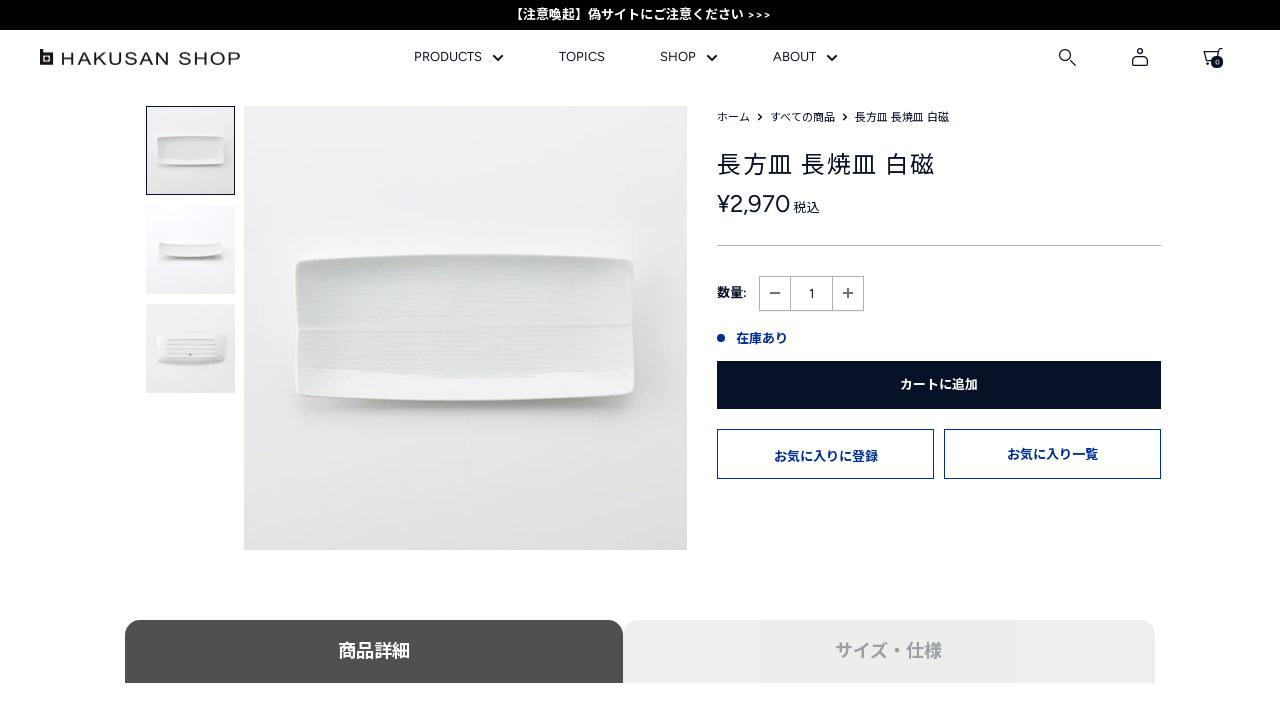

--- FILE ---
content_type: text/html; charset=utf-8
request_url: https://www.hakusan-shop-online.com/products/chouhouzara-long-plate-m-white
body_size: 59956
content:
<!doctype html>

<html class="no-js" lang="ja">
  <head>
    <!-- Google Tag Manager -->
      <script>(function(w,d,s,l,i){w[l]=w[l]||[];w[l].push({'gtm.start':
      new Date().getTime(),event:'gtm.js'});var f=d.getElementsByTagName(s)[0],
      j=d.createElement(s),dl=l!='dataLayer'?'&l='+l:'';j.async=true;j.src=
      'https://www.googletagmanager.com/gtm.js?id='+i+dl;f.parentNode.insertBefore(j,f);
      })(window,document,'script','dataLayer','GTM-NLHFQ8DH');</script>
    <!-- End Google Tag Manager -->
    <meta charset="utf-8">
    <meta name="viewport" content="width=device-width, initial-scale=1.0, height=device-height, minimum-scale=1.0, maximum-scale=1.0">
    <meta name="theme-color" content="#071127"><title>長方皿 長焼皿 白磁
 | 白山陶器直営オンラインストア</title><meta name="description" content="葉脈をイメージしたストライプのレリーフが美しい「長方皿」シリーズ。 四隅の反りにより盛り付けがしやすく、和食にとどまらず多彩なメニューに対応します。 横長のフォルムは卓上でスペースをとらず、セッティングのアクセントとしても有効です。 「長焼皿」は玉子焼やお寿司、お造りなどの和の定番メニュー以外にも、ケーキや果物を盛り合わせるデザート皿としてもお使いいただけます。 艶やかな釉薬がレリーフの陰影を引き立たせ、ベーシックな白磁は様々なシーンやコーディネートになじみます。 「長方皿」シリーズは横長の2つのプロポーションにそれぞれ3サイズ。4色6形状の中から用途やお好みに応じてお選びいただけます。 四隅が自然に反り上がる凜としたフォルムはモダ"><link rel="canonical" href="https://www.hakusan-shop-online.com/products/chouhouzara-long-plate-m-white"><link rel="shortcut icon" href="//www.hakusan-shop-online.com/cdn/shop/files/favicon_256x256_new_96x96.png?v=1672987542" type="image/png">
      <link rel="apple-touch-icon" href="//www.hakusan-shop-online.com/cdn/shop/files/favicon_256x256_new_96x96.png?v=1672987542" /><link rel="preload" as="style" href="//www.hakusan-shop-online.com/cdn/shop/t/61/assets/theme.css?v=138319587927225543421744341606">
    <link rel="preload" as="style" href="//www.hakusan-shop-online.com/cdn/shop/t/61/assets/ksk_font.css?v=3257455063504791501669864995">
    <link rel="preload" as="style" href="//www.hakusan-shop-online.com/cdn/shop/t/61/assets/ksk.css?v=90237708957646422081731231109">
    <link rel="preload" as="style" href="//www.hakusan-shop-online.com/cdn/shop/t/61/assets/custom.css?v=143405318381306803691695279478">
    <link rel="preload" as="script" href="//www.hakusan-shop-online.com/cdn/shop/t/61/assets/theme.js?v=92926886611265184701672971287">
    <link rel="preconnect" href="https://cdn.shopify.com">
    <link rel="preconnect" href="https://fonts.shopifycdn.com">
    <link rel="dns-prefetch" href="https://productreviews.shopifycdn.com">
    <link rel="dns-prefetch" href="https://ajax.googleapis.com">
    <link rel="dns-prefetch" href="https://maps.googleapis.com">
    <link rel="dns-prefetch" href="https://maps.gstatic.com">

    <meta property="og:type" content="product">
  <meta property="og:title" content="長方皿 長焼皿 白磁"><meta property="og:image" content="http://www.hakusan-shop-online.com/cdn/shop/products/chouhouzara_long-m_whi_ts1100.jpg?v=1612347856">
    <meta property="og:image:secure_url" content="https://www.hakusan-shop-online.com/cdn/shop/products/chouhouzara_long-m_whi_ts1100.jpg?v=1612347856">
    <meta property="og:image:width" content="1100">
    <meta property="og:image:height" content="1100"><meta property="product:price:amount" content="2,970">
  <meta property="product:price:currency" content="JPY"><meta property="og:description" content="葉脈をイメージしたストライプのレリーフが美しい「長方皿」シリーズ。 四隅の反りにより盛り付けがしやすく、和食にとどまらず多彩なメニューに対応します。 横長のフォルムは卓上でスペースをとらず、セッティングのアクセントとしても有効です。 「長焼皿」は玉子焼やお寿司、お造りなどの和の定番メニュー以外にも、ケーキや果物を盛り合わせるデザート皿としてもお使いいただけます。 艶やかな釉薬がレリーフの陰影を引き立たせ、ベーシックな白磁は様々なシーンやコーディネートになじみます。 「長方皿」シリーズは横長の2つのプロポーションにそれぞれ3サイズ。4色6形状の中から用途やお好みに応じてお選びいただけます。 四隅が自然に反り上がる凜としたフォルムはモダ"><meta property="og:url" content="https://www.hakusan-shop-online.com/products/chouhouzara-long-plate-m-white">
<meta property="og:site_name" content="HAKUSAN SHOP"><meta name="twitter:card" content="summary"><meta name="twitter:title" content="長方皿 長焼皿 白磁">
  <meta name="twitter:description" content="
    葉脈をイメージしたストライプのレリーフが美しい「長方皿」シリーズ。
        四隅の反りにより盛り付けがしやすく、和食にとどまらず多彩なメニューに対応します。
        横長のフォルムは卓上でスペースをとらず、セッティングのアクセントとしても有効です。
        「長焼皿」は玉子焼やお寿司、お造りなどの和の定番メニュー以外にも、ケーキや果物を盛り合わせるデザート皿としてもお使いいただけます。
        艶やかな釉薬がレリーフの陰影を引き立たせ、ベーシックな白磁は様々なシーンやコーディネートになじみます。
    


    
    「長方皿」シリーズは横長の2つのプロポーションにそれぞれ3サイズ。4色6形状の中から用途やお好みに応じてお選びいただけます。


    
    四隅が自然に反り上がる凜としたフォルムはモダンな和を感じさせ、料理の盛り付けを引き立てます。


    仕様
    
        
            
                サイズ
                約27×12cm
            
            
                重量
                約370g
            
            
                質感
                艶あり
            
            
                製造地
                日本（長崎県）
            
        
    
">
  <meta name="twitter:image" content="https://www.hakusan-shop-online.com/cdn/shop/products/chouhouzara_long-m_whi_ts1100_600x600_crop_center.jpg?v=1612347856">
    <link rel="preload" href="//www.hakusan-shop-online.com/cdn/fonts/figtree/figtree_n4.3c0838aba1701047e60be6a99a1b0a40ce9b8419.woff2" as="font" type="font/woff2" crossorigin><link rel="preload" href="//www.hakusan-shop-online.com/cdn/fonts/figtree/figtree_n4.3c0838aba1701047e60be6a99a1b0a40ce9b8419.woff2" as="font" type="font/woff2" crossorigin><style>
  @font-face {
  font-family: Figtree;
  font-weight: 400;
  font-style: normal;
  font-display: swap;
  src: url("//www.hakusan-shop-online.com/cdn/fonts/figtree/figtree_n4.3c0838aba1701047e60be6a99a1b0a40ce9b8419.woff2") format("woff2"),
       url("//www.hakusan-shop-online.com/cdn/fonts/figtree/figtree_n4.c0575d1db21fc3821f17fd6617d3dee552312137.woff") format("woff");
}

  @font-face {
  font-family: Figtree;
  font-weight: 400;
  font-style: normal;
  font-display: swap;
  src: url("//www.hakusan-shop-online.com/cdn/fonts/figtree/figtree_n4.3c0838aba1701047e60be6a99a1b0a40ce9b8419.woff2") format("woff2"),
       url("//www.hakusan-shop-online.com/cdn/fonts/figtree/figtree_n4.c0575d1db21fc3821f17fd6617d3dee552312137.woff") format("woff");
}

@font-face {
  font-family: Figtree;
  font-weight: 600;
  font-style: normal;
  font-display: swap;
  src: url("//www.hakusan-shop-online.com/cdn/fonts/figtree/figtree_n6.9d1ea52bb49a0a86cfd1b0383d00f83d3fcc14de.woff2") format("woff2"),
       url("//www.hakusan-shop-online.com/cdn/fonts/figtree/figtree_n6.f0fcdea525a0e47b2ae4ab645832a8e8a96d31d3.woff") format("woff");
}

@font-face {
  font-family: Figtree;
  font-weight: 400;
  font-style: italic;
  font-display: swap;
  src: url("//www.hakusan-shop-online.com/cdn/fonts/figtree/figtree_i4.89f7a4275c064845c304a4cf8a4a586060656db2.woff2") format("woff2"),
       url("//www.hakusan-shop-online.com/cdn/fonts/figtree/figtree_i4.6f955aaaafc55a22ffc1f32ecf3756859a5ad3e2.woff") format("woff");
}


  @font-face {
  font-family: Figtree;
  font-weight: 700;
  font-style: normal;
  font-display: swap;
  src: url("//www.hakusan-shop-online.com/cdn/fonts/figtree/figtree_n7.2fd9bfe01586148e644724096c9d75e8c7a90e55.woff2") format("woff2"),
       url("//www.hakusan-shop-online.com/cdn/fonts/figtree/figtree_n7.ea05de92d862f9594794ab281c4c3a67501ef5fc.woff") format("woff");
}

  @font-face {
  font-family: Figtree;
  font-weight: 400;
  font-style: italic;
  font-display: swap;
  src: url("//www.hakusan-shop-online.com/cdn/fonts/figtree/figtree_i4.89f7a4275c064845c304a4cf8a4a586060656db2.woff2") format("woff2"),
       url("//www.hakusan-shop-online.com/cdn/fonts/figtree/figtree_i4.6f955aaaafc55a22ffc1f32ecf3756859a5ad3e2.woff") format("woff");
}

  @font-face {
  font-family: Figtree;
  font-weight: 700;
  font-style: italic;
  font-display: swap;
  src: url("//www.hakusan-shop-online.com/cdn/fonts/figtree/figtree_i7.06add7096a6f2ab742e09ec7e498115904eda1fe.woff2") format("woff2"),
       url("//www.hakusan-shop-online.com/cdn/fonts/figtree/figtree_i7.ee584b5fcaccdbb5518c0228158941f8df81b101.woff") format("woff");
}


  :root {
    --default-text-font-size : 15px;
    --base-text-font-size    : 13px;
    --heading-font-family    : Figtree, "Noto Sans JP", sans-serif;
    --heading-font-weight    : 400;
    --heading-font-style     : normal;
    --text-font-family       : Figtree, "Noto Sans JP", sans-serif;
    --text-font-weight       : 400;
    --text-font-style        : normal;
    --text-font-bolder-weight: 600;
    --text-link-decoration   : underline;

    --text-color               : #071127;
    --text-color-rgb           : 7, 17, 39;
    --heading-color            : #071127;
    --border-color             : #b2b2b2;
    --border-color-rgb         : 178, 178, 178;
    --form-border-color        : #a5a5a5;
    --accent-color             : #071127;
    --accent-color-rgb         : 7, 17, 39;
    --link-color               : #071127;
    --link-color-hover         : #000000;
    --background               : #ffffff;
    --secondary-background     : #ffffff;
    --secondary-background-rgb : 255, 255, 255;
    --accent-background        : rgba(7, 17, 39, 0.08);

    --input-background: #ffffff;

    --error-color       : #930000;
    --error-background  : rgba(147, 0, 0, 0.07);
    --success-color     : #002f93;
    --success-background: rgba(0, 47, 147, 0.11);

    --primary-button-background      : #071127;
    --primary-button-background-rgb  : 7, 17, 39;
    --primary-button-text-color      : #ffffff;
    --secondary-button-background    : #071127;
    --secondary-button-background-rgb: 7, 17, 39;
    --secondary-button-text-color    : #ffffff;

    --header-background      : #ffffff;
    --header-text-color      : #071127;
    --header-light-text-color: #071127;
    --header-border-color    : rgba(7, 17, 39, 0.3);
    --header-accent-color    : #4d4d4d;

    --footer-background-color:    #ffffff;
    --footer-heading-text-color:  #071127;
    --footer-body-text-color:     #071127;
    --footer-body-text-color-rgb: 7, 17, 39;
    --footer-accent-color:        #002f93;
    --footer-accent-color-rgb:    0, 47, 147;
    --footer-border:              1px solid var(--border-color);
    
    --flickity-arrow-color: #7f7f7f;--product-on-sale-accent           : #930000;
    --product-on-sale-accent-rgb       : 147, 0, 0;
    --product-on-sale-color            : #ffffff;
    --product-in-stock-color           : #002f93;
    --product-low-stock-color          : #930000;
    --product-sold-out-color           : #b2b2b2;
    --product-custom-label-1-background: #071127;
    --product-custom-label-1-color     : #ffffff;
    --product-custom-label-2-background: #071127;
    --product-custom-label-2-color     : #ffffff;
    --product-review-star-color        : #071127;

    --mobile-container-gutter : 15px;
    --desktop-container-gutter: 40px;

    /* Shopify related variables */
    --payment-terms-background-color: #ffffff;
  }
</style>

<script>
  // IE11 does not have support for CSS variables, so we have to polyfill them
  if (!(((window || {}).CSS || {}).supports && window.CSS.supports('(--a: 0)'))) {
    const script = document.createElement('script');
    script.type = 'text/javascript';
    script.src = 'https://cdn.jsdelivr.net/npm/css-vars-ponyfill@2';
    script.onload = function() {
      cssVars({});
    };

    document.getElementsByTagName('head')[0].appendChild(script);
  }
</script>


    <!-- ▼▼▼ フォント ▼▼▼ -->
    <style>
      @import url('https://fonts.googleapis.com/css2?family=Noto+Sans+JP:wght@400;500;700&display=swap');
    </style>
    
    <link rel="preconnect" href="https://fonts.googleapis.com">
    <link rel="preconnect" href="https://fonts.gstatic.com" crossorigin>
    <link href="https://fonts.googleapis.com/css2?family=Noto+Sans+JP:wght@400;500;700&display=swap" rel="stylesheet">
    <!-- ▲▲▲ フォント ▲▲▲ -->


    <script>window.performance && window.performance.mark && window.performance.mark('shopify.content_for_header.start');</script><meta name="google-site-verification" content="OK9CMiY3Kiz6OZVhCh3G2EY93svKxfbS-Fp_CxsEIt8">
<meta name="facebook-domain-verification" content="nia0qrx3fy4foh7cgbc5cs2uw3o4w0">
<meta id="shopify-digital-wallet" name="shopify-digital-wallet" content="/27025571938/digital_wallets/dialog">
<meta name="shopify-checkout-api-token" content="75140777b46c39f7e82dfb87f2ee05ed">
<link rel="alternate" type="application/json+oembed" href="https://www.hakusan-shop-online.com/products/chouhouzara-long-plate-m-white.oembed">
<script async="async" src="/checkouts/internal/preloads.js?locale=ja-JP"></script>
<link rel="preconnect" href="https://shop.app" crossorigin="anonymous">
<script async="async" src="https://shop.app/checkouts/internal/preloads.js?locale=ja-JP&shop_id=27025571938" crossorigin="anonymous"></script>
<script id="apple-pay-shop-capabilities" type="application/json">{"shopId":27025571938,"countryCode":"JP","currencyCode":"JPY","merchantCapabilities":["supports3DS"],"merchantId":"gid:\/\/shopify\/Shop\/27025571938","merchantName":"HAKUSAN SHOP","requiredBillingContactFields":["postalAddress","email","phone"],"requiredShippingContactFields":["postalAddress","email","phone"],"shippingType":"shipping","supportedNetworks":["visa","masterCard","amex","jcb","discover"],"total":{"type":"pending","label":"HAKUSAN SHOP","amount":"1.00"},"shopifyPaymentsEnabled":true,"supportsSubscriptions":true}</script>
<script id="shopify-features" type="application/json">{"accessToken":"75140777b46c39f7e82dfb87f2ee05ed","betas":["rich-media-storefront-analytics"],"domain":"www.hakusan-shop-online.com","predictiveSearch":false,"shopId":27025571938,"locale":"ja"}</script>
<script>var Shopify = Shopify || {};
Shopify.shop = "hakusan-porcelain-online.myshopify.com";
Shopify.locale = "ja";
Shopify.currency = {"active":"JPY","rate":"1.0"};
Shopify.country = "JP";
Shopify.theme = {"name":"hakusan\/main","id":123848556642,"schema_name":"Warehouse","schema_version":"3.0.0","theme_store_id":null,"role":"main"};
Shopify.theme.handle = "null";
Shopify.theme.style = {"id":null,"handle":null};
Shopify.cdnHost = "www.hakusan-shop-online.com/cdn";
Shopify.routes = Shopify.routes || {};
Shopify.routes.root = "/";</script>
<script type="module">!function(o){(o.Shopify=o.Shopify||{}).modules=!0}(window);</script>
<script>!function(o){function n(){var o=[];function n(){o.push(Array.prototype.slice.apply(arguments))}return n.q=o,n}var t=o.Shopify=o.Shopify||{};t.loadFeatures=n(),t.autoloadFeatures=n()}(window);</script>
<script>
  window.ShopifyPay = window.ShopifyPay || {};
  window.ShopifyPay.apiHost = "shop.app\/pay";
  window.ShopifyPay.redirectState = null;
</script>
<script id="shop-js-analytics" type="application/json">{"pageType":"product"}</script>
<script defer="defer" async type="module" src="//www.hakusan-shop-online.com/cdn/shopifycloud/shop-js/modules/v2/client.init-shop-cart-sync_CRO8OuKI.ja.esm.js"></script>
<script defer="defer" async type="module" src="//www.hakusan-shop-online.com/cdn/shopifycloud/shop-js/modules/v2/chunk.common_A56sv42F.esm.js"></script>
<script type="module">
  await import("//www.hakusan-shop-online.com/cdn/shopifycloud/shop-js/modules/v2/client.init-shop-cart-sync_CRO8OuKI.ja.esm.js");
await import("//www.hakusan-shop-online.com/cdn/shopifycloud/shop-js/modules/v2/chunk.common_A56sv42F.esm.js");

  window.Shopify.SignInWithShop?.initShopCartSync?.({"fedCMEnabled":true,"windoidEnabled":true});

</script>
<script>
  window.Shopify = window.Shopify || {};
  if (!window.Shopify.featureAssets) window.Shopify.featureAssets = {};
  window.Shopify.featureAssets['shop-js'] = {"shop-cart-sync":["modules/v2/client.shop-cart-sync_Rbupk0-S.ja.esm.js","modules/v2/chunk.common_A56sv42F.esm.js"],"init-fed-cm":["modules/v2/client.init-fed-cm_Brlme73P.ja.esm.js","modules/v2/chunk.common_A56sv42F.esm.js"],"shop-button":["modules/v2/client.shop-button_CAOYMen2.ja.esm.js","modules/v2/chunk.common_A56sv42F.esm.js"],"shop-cash-offers":["modules/v2/client.shop-cash-offers_ivvZeP39.ja.esm.js","modules/v2/chunk.common_A56sv42F.esm.js","modules/v2/chunk.modal_ILhUGby7.esm.js"],"init-windoid":["modules/v2/client.init-windoid_BLzf7E_S.ja.esm.js","modules/v2/chunk.common_A56sv42F.esm.js"],"init-shop-email-lookup-coordinator":["modules/v2/client.init-shop-email-lookup-coordinator_Dz-pgYZI.ja.esm.js","modules/v2/chunk.common_A56sv42F.esm.js"],"shop-toast-manager":["modules/v2/client.shop-toast-manager_BRuj-JEc.ja.esm.js","modules/v2/chunk.common_A56sv42F.esm.js"],"shop-login-button":["modules/v2/client.shop-login-button_DgSCIKnN.ja.esm.js","modules/v2/chunk.common_A56sv42F.esm.js","modules/v2/chunk.modal_ILhUGby7.esm.js"],"avatar":["modules/v2/client.avatar_BTnouDA3.ja.esm.js"],"pay-button":["modules/v2/client.pay-button_CxybczQF.ja.esm.js","modules/v2/chunk.common_A56sv42F.esm.js"],"init-shop-cart-sync":["modules/v2/client.init-shop-cart-sync_CRO8OuKI.ja.esm.js","modules/v2/chunk.common_A56sv42F.esm.js"],"init-customer-accounts":["modules/v2/client.init-customer-accounts_B7JfRd7a.ja.esm.js","modules/v2/client.shop-login-button_DgSCIKnN.ja.esm.js","modules/v2/chunk.common_A56sv42F.esm.js","modules/v2/chunk.modal_ILhUGby7.esm.js"],"init-shop-for-new-customer-accounts":["modules/v2/client.init-shop-for-new-customer-accounts_DuVdZwgs.ja.esm.js","modules/v2/client.shop-login-button_DgSCIKnN.ja.esm.js","modules/v2/chunk.common_A56sv42F.esm.js","modules/v2/chunk.modal_ILhUGby7.esm.js"],"init-customer-accounts-sign-up":["modules/v2/client.init-customer-accounts-sign-up_Bo1CzG-w.ja.esm.js","modules/v2/client.shop-login-button_DgSCIKnN.ja.esm.js","modules/v2/chunk.common_A56sv42F.esm.js","modules/v2/chunk.modal_ILhUGby7.esm.js"],"checkout-modal":["modules/v2/client.checkout-modal_B2T2_lCJ.ja.esm.js","modules/v2/chunk.common_A56sv42F.esm.js","modules/v2/chunk.modal_ILhUGby7.esm.js"],"shop-follow-button":["modules/v2/client.shop-follow-button_Bkz4TQZn.ja.esm.js","modules/v2/chunk.common_A56sv42F.esm.js","modules/v2/chunk.modal_ILhUGby7.esm.js"],"lead-capture":["modules/v2/client.lead-capture_C6eAi-6_.ja.esm.js","modules/v2/chunk.common_A56sv42F.esm.js","modules/v2/chunk.modal_ILhUGby7.esm.js"],"shop-login":["modules/v2/client.shop-login_QcPsljo4.ja.esm.js","modules/v2/chunk.common_A56sv42F.esm.js","modules/v2/chunk.modal_ILhUGby7.esm.js"],"payment-terms":["modules/v2/client.payment-terms_Dt9LCeZF.ja.esm.js","modules/v2/chunk.common_A56sv42F.esm.js","modules/v2/chunk.modal_ILhUGby7.esm.js"]};
</script>
<script>(function() {
  var isLoaded = false;
  function asyncLoad() {
    if (isLoaded) return;
    isLoaded = true;
    var urls = ["\/\/d1liekpayvooaz.cloudfront.net\/apps\/customizery\/customizery.js?shop=hakusan-porcelain-online.myshopify.com","https:\/\/delivery-date-and-time-picker.amp.tokyo\/script_tags\/cart_attributes.js?shop=hakusan-porcelain-online.myshopify.com","https:\/\/dokopoi-js.s3.ap-northeast-1.amazonaws.com\/dokopoi-cart_v2.js?shop=hakusan-porcelain-online.myshopify.com","https:\/\/dokopoi-js.s3.ap-northeast-1.amazonaws.com\/dokopoi-customer_v2.js?shop=hakusan-porcelain-online.myshopify.com","https:\/\/dokopoi-js.s3.ap-northeast-1.amazonaws.com\/dokopoi-pointhistory_v2.js?shop=hakusan-porcelain-online.myshopify.com","https:\/\/assets.smartwishlist.webmarked.net\/static\/v6\/smartwishlist.js?shop=hakusan-porcelain-online.myshopify.com","https:\/\/omnisnippet1.com\/platforms\/shopify.js?source=scriptTag\u0026v=2025-05-15T12\u0026shop=hakusan-porcelain-online.myshopify.com"];
    for (var i = 0; i < urls.length; i++) {
      var s = document.createElement('script');
      s.type = 'text/javascript';
      s.async = true;
      s.src = urls[i];
      var x = document.getElementsByTagName('script')[0];
      x.parentNode.insertBefore(s, x);
    }
  };
  if(window.attachEvent) {
    window.attachEvent('onload', asyncLoad);
  } else {
    window.addEventListener('load', asyncLoad, false);
  }
})();</script>
<script id="__st">var __st={"a":27025571938,"offset":32400,"reqid":"fa7c8607-4847-4b60-bc21-6a73cd6c8f54-1768554614","pageurl":"www.hakusan-shop-online.com\/products\/chouhouzara-long-plate-m-white","u":"1320981e0127","p":"product","rtyp":"product","rid":4528894214242};</script>
<script>window.ShopifyPaypalV4VisibilityTracking = true;</script>
<script id="form-persister">!function(){'use strict';const t='contact',e='new_comment',n=[[t,t],['blogs',e],['comments',e],[t,'customer']],o='password',r='form_key',c=['recaptcha-v3-token','g-recaptcha-response','h-captcha-response',o],s=()=>{try{return window.sessionStorage}catch{return}},i='__shopify_v',u=t=>t.elements[r],a=function(){const t=[...n].map((([t,e])=>`form[action*='/${t}']:not([data-nocaptcha='true']) input[name='form_type'][value='${e}']`)).join(',');var e;return e=t,()=>e?[...document.querySelectorAll(e)].map((t=>t.form)):[]}();function m(t){const e=u(t);a().includes(t)&&(!e||!e.value)&&function(t){try{if(!s())return;!function(t){const e=s();if(!e)return;const n=u(t);if(!n)return;const o=n.value;o&&e.removeItem(o)}(t);const e=Array.from(Array(32),(()=>Math.random().toString(36)[2])).join('');!function(t,e){u(t)||t.append(Object.assign(document.createElement('input'),{type:'hidden',name:r})),t.elements[r].value=e}(t,e),function(t,e){const n=s();if(!n)return;const r=[...t.querySelectorAll(`input[type='${o}']`)].map((({name:t})=>t)),u=[...c,...r],a={};for(const[o,c]of new FormData(t).entries())u.includes(o)||(a[o]=c);n.setItem(e,JSON.stringify({[i]:1,action:t.action,data:a}))}(t,e)}catch(e){console.error('failed to persist form',e)}}(t)}const f=t=>{if('true'===t.dataset.persistBound)return;const e=function(t,e){const n=function(t){return'function'==typeof t.submit?t.submit:HTMLFormElement.prototype.submit}(t).bind(t);return function(){let t;return()=>{t||(t=!0,(()=>{try{e(),n()}catch(t){(t=>{console.error('form submit failed',t)})(t)}})(),setTimeout((()=>t=!1),250))}}()}(t,(()=>{m(t)}));!function(t,e){if('function'==typeof t.submit&&'function'==typeof e)try{t.submit=e}catch{}}(t,e),t.addEventListener('submit',(t=>{t.preventDefault(),e()})),t.dataset.persistBound='true'};!function(){function t(t){const e=(t=>{const e=t.target;return e instanceof HTMLFormElement?e:e&&e.form})(t);e&&m(e)}document.addEventListener('submit',t),document.addEventListener('DOMContentLoaded',(()=>{const e=a();for(const t of e)f(t);var n;n=document.body,new window.MutationObserver((t=>{for(const e of t)if('childList'===e.type&&e.addedNodes.length)for(const t of e.addedNodes)1===t.nodeType&&'FORM'===t.tagName&&a().includes(t)&&f(t)})).observe(n,{childList:!0,subtree:!0,attributes:!1}),document.removeEventListener('submit',t)}))}()}();</script>
<script integrity="sha256-4kQ18oKyAcykRKYeNunJcIwy7WH5gtpwJnB7kiuLZ1E=" data-source-attribution="shopify.loadfeatures" defer="defer" src="//www.hakusan-shop-online.com/cdn/shopifycloud/storefront/assets/storefront/load_feature-a0a9edcb.js" crossorigin="anonymous"></script>
<script crossorigin="anonymous" defer="defer" src="//www.hakusan-shop-online.com/cdn/shopifycloud/storefront/assets/shopify_pay/storefront-65b4c6d7.js?v=20250812"></script>
<script data-source-attribution="shopify.dynamic_checkout.dynamic.init">var Shopify=Shopify||{};Shopify.PaymentButton=Shopify.PaymentButton||{isStorefrontPortableWallets:!0,init:function(){window.Shopify.PaymentButton.init=function(){};var t=document.createElement("script");t.src="https://www.hakusan-shop-online.com/cdn/shopifycloud/portable-wallets/latest/portable-wallets.ja.js",t.type="module",document.head.appendChild(t)}};
</script>
<script data-source-attribution="shopify.dynamic_checkout.buyer_consent">
  function portableWalletsHideBuyerConsent(e){var t=document.getElementById("shopify-buyer-consent"),n=document.getElementById("shopify-subscription-policy-button");t&&n&&(t.classList.add("hidden"),t.setAttribute("aria-hidden","true"),n.removeEventListener("click",e))}function portableWalletsShowBuyerConsent(e){var t=document.getElementById("shopify-buyer-consent"),n=document.getElementById("shopify-subscription-policy-button");t&&n&&(t.classList.remove("hidden"),t.removeAttribute("aria-hidden"),n.addEventListener("click",e))}window.Shopify?.PaymentButton&&(window.Shopify.PaymentButton.hideBuyerConsent=portableWalletsHideBuyerConsent,window.Shopify.PaymentButton.showBuyerConsent=portableWalletsShowBuyerConsent);
</script>
<script data-source-attribution="shopify.dynamic_checkout.cart.bootstrap">document.addEventListener("DOMContentLoaded",(function(){function t(){return document.querySelector("shopify-accelerated-checkout-cart, shopify-accelerated-checkout")}if(t())Shopify.PaymentButton.init();else{new MutationObserver((function(e,n){t()&&(Shopify.PaymentButton.init(),n.disconnect())})).observe(document.body,{childList:!0,subtree:!0})}}));
</script>
<link id="shopify-accelerated-checkout-styles" rel="stylesheet" media="screen" href="https://www.hakusan-shop-online.com/cdn/shopifycloud/portable-wallets/latest/accelerated-checkout-backwards-compat.css" crossorigin="anonymous">
<style id="shopify-accelerated-checkout-cart">
        #shopify-buyer-consent {
  margin-top: 1em;
  display: inline-block;
  width: 100%;
}

#shopify-buyer-consent.hidden {
  display: none;
}

#shopify-subscription-policy-button {
  background: none;
  border: none;
  padding: 0;
  text-decoration: underline;
  font-size: inherit;
  cursor: pointer;
}

#shopify-subscription-policy-button::before {
  box-shadow: none;
}

      </style>

<script>window.performance && window.performance.mark && window.performance.mark('shopify.content_for_header.end');</script>

    <link rel="stylesheet" href="//www.hakusan-shop-online.com/cdn/shop/t/61/assets/theme.css?v=138319587927225543421744341606">
    <link rel="stylesheet" href="//www.hakusan-shop-online.com/cdn/shop/t/61/assets/ksk_font.css?v=3257455063504791501669864995">
    <link rel="stylesheet" href="//www.hakusan-shop-online.com/cdn/shop/t/61/assets/ksk.css?v=90237708957646422081731231109">
    <link rel="stylesheet" href="//www.hakusan-shop-online.com/cdn/shop/t/61/assets/custom.css?v=143405318381306803691695279478">

    
  <script type="application/ld+json">
  {
    "@context": "https://schema.org",
    "@type": "Product",
    "productID": 4528894214242,
    "offers": [{
          "@type": "Offer",
          "name": "Default Title",
          "availability":"https://schema.org/InStock",
          "price": 2970.0,
          "priceCurrency": "JPY",
          "priceValidUntil": "2026-01-26","sku": "019a00014c001",
            "gtin13": "2300000004830",
          "url": "/products/chouhouzara-long-plate-m-white?variant=32057537331298"
        }
],"brand": {
      "@type": "Brand",
      "name": "HAKUSAN SHOP ONLINE"
    },
    "name": "長方皿 長焼皿 白磁",
    "description": "\n    葉脈をイメージしたストライプのレリーフが美しい「長方皿」シリーズ。\n        四隅の反りにより盛り付けがしやすく、和食にとどまらず多彩なメニューに対応します。\n        横長のフォルムは卓上でスペースをとらず、セッティングのアクセントとしても有効です。\n        「長焼皿」は玉子焼やお寿司、お造りなどの和の定番メニュー以外にも、ケーキや果物を盛り合わせるデザート皿としてもお使いいただけます。\n        艶やかな釉薬がレリーフの陰影を引き立たせ、ベーシックな白磁は様々なシーンやコーディネートになじみます。\n    \n\n\n    \n    「長方皿」シリーズは横長の2つのプロポーションにそれぞれ3サイズ。4色6形状の中から用途やお好みに応じてお選びいただけます。\n\n\n    \n    四隅が自然に反り上がる凜としたフォルムはモダンな和を感じさせ、料理の盛り付けを引き立てます。\n\n\n    仕様\n    \n        \n            \n                サイズ\n                約27×12cm\n            \n            \n                重量\n                約370g\n            \n            \n                質感\n                艶あり\n            \n            \n                製造地\n                日本（長崎県）\n            \n        \n    \n",
    "category": "",
    "url": "/products/chouhouzara-long-plate-m-white",
    "sku": "019a00014c001",
    "image": {
      "@type": "ImageObject",
      "url": "https://www.hakusan-shop-online.com/cdn/shop/products/chouhouzara_long-m_whi_ts1100.jpg?v=1612347856&width=1024",
      "image": "https://www.hakusan-shop-online.com/cdn/shop/products/chouhouzara_long-m_whi_ts1100.jpg?v=1612347856&width=1024",
      "name": "",
      "width": "1024",
      "height": "1024"
    }
  }
  </script>



  <script type="application/ld+json">
  {
    "@context": "https://schema.org",
    "@type": "BreadcrumbList",
  "itemListElement": [{
      "@type": "ListItem",
      "position": 1,
      "name": "ホーム",
      "item": "https://www.hakusan-shop-online.com"
    },{
          "@type": "ListItem",
          "position": 2,
          "name": "長方皿 長焼皿 白磁",
          "item": "https://www.hakusan-shop-online.com/products/chouhouzara-long-plate-m-white"
        }]
  }
  </script>



    <script>
      // This allows to expose several variables to the global scope, to be used in scripts
      window.theme = {
        pageType: "product",
        cartCount: 0,
        moneyFormat: "¥{{amount_no_decimals}}",
        moneyWithCurrencyFormat: "¥{{amount_no_decimals}} JPY",
        currencyCodeEnabled: false,
        showDiscount: true,
        discountMode: "percentage",
        searchMode: "product",
        searchUnavailableProducts: "last",
        cartType: "drawer"
      };

      window.routes = {
        rootUrl: "\/",
        rootUrlWithoutSlash: '',
        cartUrl: "\/cart",
        cartAddUrl: "\/cart\/add",
        cartChangeUrl: "\/cart\/change",
        searchUrl: "\/search",
        productRecommendationsUrl: "\/recommendations\/products"
      };

      window.languages = {
        productRegularPrice: "通常価格",
        productSalePrice: "販売価格",
        collectionOnSaleLabel: "{{savings}}セーブ",
        productFormUnavailable: "利用できません",
        productFormAddToCart: "カートに追加",
        productFormPreOrder: "予約注文",
        productFormSoldOut: "入荷待ち",
        productAdded: "カートに追加されました",
        productAddedShort: "追加されました",
        shippingEstimatorNoResults: "お届け先が見つかりませんでした。",
        shippingEstimatorOneResult: "1つの送料がかかります：",
        shippingEstimatorMultipleResults: "{{count}}分の送料がかかります：",
        shippingEstimatorErrors: "エラーがあります："
      };

      window.lazySizesConfig = {
        loadHidden: false,
        hFac: 0.8,
        expFactor: 3,
        customMedia: {
          '--phone': '(max-width: 640px)',
          '--tablet': '(min-width: 641px) and (max-width: 1023px)',
          '--lap': '(min-width: 1024px)'
        }
      };

      document.documentElement.className = document.documentElement.className.replace('no-js', 'js');
    </script><script src="//www.hakusan-shop-online.com/cdn/shop/t/61/assets/theme.js?v=92926886611265184701672971287" defer></script>
    <script src="//www.hakusan-shop-online.com/cdn/shop/t/61/assets/custom.js?v=102476495355921946141666664521" defer></script><script>
        (function () {
          window.onpageshow = function() {
            // We force re-freshing the cart content onpageshow, as most browsers will serve a cache copy when hitting the
            // back button, which cause staled data
            document.documentElement.dispatchEvent(new CustomEvent('cart:refresh', {
              bubbles: true,
              detail: {scrollToTop: false}
            }));
          };
        })();
      </script>
 



<!-- BEGIN app block: shopify://apps/pagefly-page-builder/blocks/app-embed/83e179f7-59a0-4589-8c66-c0dddf959200 -->

<!-- BEGIN app snippet: pagefly-cro-ab-testing-main -->







<script>
  ;(function () {
    const url = new URL(window.location)
    const viewParam = url.searchParams.get('view')
    if (viewParam && viewParam.includes('variant-pf-')) {
      url.searchParams.set('pf_v', viewParam)
      url.searchParams.delete('view')
      window.history.replaceState({}, '', url)
    }
  })()
</script>



<script type='module'>
  
  window.PAGEFLY_CRO = window.PAGEFLY_CRO || {}

  window.PAGEFLY_CRO['data_debug'] = {
    original_template_suffix: "all_products",
    allow_ab_test: false,
    ab_test_start_time: 0,
    ab_test_end_time: 0,
    today_date_time: 1768554614000,
  }
  window.PAGEFLY_CRO['GA4'] = { enabled: false}
</script>

<!-- END app snippet -->








  <script src='https://cdn.shopify.com/extensions/019bb4f9-aed6-78a3-be91-e9d44663e6bf/pagefly-page-builder-215/assets/pagefly-helper.js' defer='defer'></script>

  <script src='https://cdn.shopify.com/extensions/019bb4f9-aed6-78a3-be91-e9d44663e6bf/pagefly-page-builder-215/assets/pagefly-general-helper.js' defer='defer'></script>

  <script src='https://cdn.shopify.com/extensions/019bb4f9-aed6-78a3-be91-e9d44663e6bf/pagefly-page-builder-215/assets/pagefly-snap-slider.js' defer='defer'></script>

  <script src='https://cdn.shopify.com/extensions/019bb4f9-aed6-78a3-be91-e9d44663e6bf/pagefly-page-builder-215/assets/pagefly-slideshow-v3.js' defer='defer'></script>

  <script src='https://cdn.shopify.com/extensions/019bb4f9-aed6-78a3-be91-e9d44663e6bf/pagefly-page-builder-215/assets/pagefly-slideshow-v4.js' defer='defer'></script>

  <script src='https://cdn.shopify.com/extensions/019bb4f9-aed6-78a3-be91-e9d44663e6bf/pagefly-page-builder-215/assets/pagefly-glider.js' defer='defer'></script>

  <script src='https://cdn.shopify.com/extensions/019bb4f9-aed6-78a3-be91-e9d44663e6bf/pagefly-page-builder-215/assets/pagefly-slideshow-v1-v2.js' defer='defer'></script>

  <script src='https://cdn.shopify.com/extensions/019bb4f9-aed6-78a3-be91-e9d44663e6bf/pagefly-page-builder-215/assets/pagefly-product-media.js' defer='defer'></script>

  <script src='https://cdn.shopify.com/extensions/019bb4f9-aed6-78a3-be91-e9d44663e6bf/pagefly-page-builder-215/assets/pagefly-product.js' defer='defer'></script>


<script id='pagefly-helper-data' type='application/json'>
  {
    "page_optimization": {
      "assets_prefetching": false
    },
    "elements_asset_mapper": {
      "Accordion": "https://cdn.shopify.com/extensions/019bb4f9-aed6-78a3-be91-e9d44663e6bf/pagefly-page-builder-215/assets/pagefly-accordion.js",
      "Accordion3": "https://cdn.shopify.com/extensions/019bb4f9-aed6-78a3-be91-e9d44663e6bf/pagefly-page-builder-215/assets/pagefly-accordion3.js",
      "CountDown": "https://cdn.shopify.com/extensions/019bb4f9-aed6-78a3-be91-e9d44663e6bf/pagefly-page-builder-215/assets/pagefly-countdown.js",
      "GMap1": "https://cdn.shopify.com/extensions/019bb4f9-aed6-78a3-be91-e9d44663e6bf/pagefly-page-builder-215/assets/pagefly-gmap.js",
      "GMap2": "https://cdn.shopify.com/extensions/019bb4f9-aed6-78a3-be91-e9d44663e6bf/pagefly-page-builder-215/assets/pagefly-gmap.js",
      "GMapBasicV2": "https://cdn.shopify.com/extensions/019bb4f9-aed6-78a3-be91-e9d44663e6bf/pagefly-page-builder-215/assets/pagefly-gmap.js",
      "GMapAdvancedV2": "https://cdn.shopify.com/extensions/019bb4f9-aed6-78a3-be91-e9d44663e6bf/pagefly-page-builder-215/assets/pagefly-gmap.js",
      "HTML.Video": "https://cdn.shopify.com/extensions/019bb4f9-aed6-78a3-be91-e9d44663e6bf/pagefly-page-builder-215/assets/pagefly-htmlvideo.js",
      "HTML.Video2": "https://cdn.shopify.com/extensions/019bb4f9-aed6-78a3-be91-e9d44663e6bf/pagefly-page-builder-215/assets/pagefly-htmlvideo2.js",
      "HTML.Video3": "https://cdn.shopify.com/extensions/019bb4f9-aed6-78a3-be91-e9d44663e6bf/pagefly-page-builder-215/assets/pagefly-htmlvideo2.js",
      "BackgroundVideo": "https://cdn.shopify.com/extensions/019bb4f9-aed6-78a3-be91-e9d44663e6bf/pagefly-page-builder-215/assets/pagefly-htmlvideo2.js",
      "Instagram": "https://cdn.shopify.com/extensions/019bb4f9-aed6-78a3-be91-e9d44663e6bf/pagefly-page-builder-215/assets/pagefly-instagram.js",
      "Instagram2": "https://cdn.shopify.com/extensions/019bb4f9-aed6-78a3-be91-e9d44663e6bf/pagefly-page-builder-215/assets/pagefly-instagram.js",
      "Insta3": "https://cdn.shopify.com/extensions/019bb4f9-aed6-78a3-be91-e9d44663e6bf/pagefly-page-builder-215/assets/pagefly-instagram3.js",
      "Tabs": "https://cdn.shopify.com/extensions/019bb4f9-aed6-78a3-be91-e9d44663e6bf/pagefly-page-builder-215/assets/pagefly-tab.js",
      "Tabs3": "https://cdn.shopify.com/extensions/019bb4f9-aed6-78a3-be91-e9d44663e6bf/pagefly-page-builder-215/assets/pagefly-tab3.js",
      "ProductBox": "https://cdn.shopify.com/extensions/019bb4f9-aed6-78a3-be91-e9d44663e6bf/pagefly-page-builder-215/assets/pagefly-cart.js",
      "FBPageBox2": "https://cdn.shopify.com/extensions/019bb4f9-aed6-78a3-be91-e9d44663e6bf/pagefly-page-builder-215/assets/pagefly-facebook.js",
      "FBLikeButton2": "https://cdn.shopify.com/extensions/019bb4f9-aed6-78a3-be91-e9d44663e6bf/pagefly-page-builder-215/assets/pagefly-facebook.js",
      "TwitterFeed2": "https://cdn.shopify.com/extensions/019bb4f9-aed6-78a3-be91-e9d44663e6bf/pagefly-page-builder-215/assets/pagefly-twitter.js",
      "Paragraph4": "https://cdn.shopify.com/extensions/019bb4f9-aed6-78a3-be91-e9d44663e6bf/pagefly-page-builder-215/assets/pagefly-paragraph4.js",

      "AliReviews": "https://cdn.shopify.com/extensions/019bb4f9-aed6-78a3-be91-e9d44663e6bf/pagefly-page-builder-215/assets/pagefly-3rd-elements.js",
      "BackInStock": "https://cdn.shopify.com/extensions/019bb4f9-aed6-78a3-be91-e9d44663e6bf/pagefly-page-builder-215/assets/pagefly-3rd-elements.js",
      "GloboBackInStock": "https://cdn.shopify.com/extensions/019bb4f9-aed6-78a3-be91-e9d44663e6bf/pagefly-page-builder-215/assets/pagefly-3rd-elements.js",
      "GrowaveWishlist": "https://cdn.shopify.com/extensions/019bb4f9-aed6-78a3-be91-e9d44663e6bf/pagefly-page-builder-215/assets/pagefly-3rd-elements.js",
      "InfiniteOptionsShopPad": "https://cdn.shopify.com/extensions/019bb4f9-aed6-78a3-be91-e9d44663e6bf/pagefly-page-builder-215/assets/pagefly-3rd-elements.js",
      "InkybayProductPersonalizer": "https://cdn.shopify.com/extensions/019bb4f9-aed6-78a3-be91-e9d44663e6bf/pagefly-page-builder-215/assets/pagefly-3rd-elements.js",
      "LimeSpot": "https://cdn.shopify.com/extensions/019bb4f9-aed6-78a3-be91-e9d44663e6bf/pagefly-page-builder-215/assets/pagefly-3rd-elements.js",
      "Loox": "https://cdn.shopify.com/extensions/019bb4f9-aed6-78a3-be91-e9d44663e6bf/pagefly-page-builder-215/assets/pagefly-3rd-elements.js",
      "Opinew": "https://cdn.shopify.com/extensions/019bb4f9-aed6-78a3-be91-e9d44663e6bf/pagefly-page-builder-215/assets/pagefly-3rd-elements.js",
      "Powr": "https://cdn.shopify.com/extensions/019bb4f9-aed6-78a3-be91-e9d44663e6bf/pagefly-page-builder-215/assets/pagefly-3rd-elements.js",
      "ProductReviews": "https://cdn.shopify.com/extensions/019bb4f9-aed6-78a3-be91-e9d44663e6bf/pagefly-page-builder-215/assets/pagefly-3rd-elements.js",
      "PushOwl": "https://cdn.shopify.com/extensions/019bb4f9-aed6-78a3-be91-e9d44663e6bf/pagefly-page-builder-215/assets/pagefly-3rd-elements.js",
      "ReCharge": "https://cdn.shopify.com/extensions/019bb4f9-aed6-78a3-be91-e9d44663e6bf/pagefly-page-builder-215/assets/pagefly-3rd-elements.js",
      "Rivyo": "https://cdn.shopify.com/extensions/019bb4f9-aed6-78a3-be91-e9d44663e6bf/pagefly-page-builder-215/assets/pagefly-3rd-elements.js",
      "TrackingMore": "https://cdn.shopify.com/extensions/019bb4f9-aed6-78a3-be91-e9d44663e6bf/pagefly-page-builder-215/assets/pagefly-3rd-elements.js",
      "Vitals": "https://cdn.shopify.com/extensions/019bb4f9-aed6-78a3-be91-e9d44663e6bf/pagefly-page-builder-215/assets/pagefly-3rd-elements.js",
      "Wiser": "https://cdn.shopify.com/extensions/019bb4f9-aed6-78a3-be91-e9d44663e6bf/pagefly-page-builder-215/assets/pagefly-3rd-elements.js"
    },
    "custom_elements_mapper": {
      "pf-click-action-element": "https://cdn.shopify.com/extensions/019bb4f9-aed6-78a3-be91-e9d44663e6bf/pagefly-page-builder-215/assets/pagefly-click-action-element.js",
      "pf-dialog-element": "https://cdn.shopify.com/extensions/019bb4f9-aed6-78a3-be91-e9d44663e6bf/pagefly-page-builder-215/assets/pagefly-dialog-element.js"
    }
  }
</script>


<!-- END app block --><!-- BEGIN app block: shopify://apps/helium-customer-fields/blocks/app-embed/bab58598-3e6a-4377-aaaa-97189b15f131 -->







































<script>
  if ('CF' in window) {
    window.CF.appEmbedEnabled = true;
  } else {
    window.CF = {
      appEmbedEnabled: true,
    };
  }

  window.CF.editAccountFormId = "";
  window.CF.registrationFormId = "";
</script>

<!-- BEGIN app snippet: patch-registration-links -->







































<script>
  function patchRegistrationLinks() {
    const PATCHABLE_LINKS_SELECTOR = 'a[href*="/account/register"]';

    const search = new URLSearchParams(window.location.search);
    const checkoutUrl = search.get('checkout_url');
    const returnUrl = search.get('return_url');

    const redirectUrl = checkoutUrl || returnUrl;
    if (!redirectUrl) return;

    const registrationLinks = Array.from(document.querySelectorAll(PATCHABLE_LINKS_SELECTOR));
    registrationLinks.forEach(link => {
      const url = new URL(link.href);

      url.searchParams.set('return_url', redirectUrl);

      link.href = url.href;
    });
  }

  if (['complete', 'interactive', 'loaded'].includes(document.readyState)) {
    patchRegistrationLinks();
  } else {
    document.addEventListener('DOMContentLoaded', () => patchRegistrationLinks());
  }
</script><!-- END app snippet -->
<!-- BEGIN app snippet: patch-login-grecaptcha-conflict -->







































<script>
  // Fixes a problem where both grecaptcha and hcaptcha response fields are included in the /account/login form submission
  // resulting in a 404 on the /challenge page.
  // This is caused by our triggerShopifyRecaptchaLoad function in initialize-forms.liquid.ejs
  // The fix itself just removes the unnecessary g-recaptcha-response input

  function patchLoginGrecaptchaConflict() {
    Array.from(document.querySelectorAll('form')).forEach(form => {
      form.addEventListener('submit', e => {
        const grecaptchaResponse = form.querySelector('[name="g-recaptcha-response"]');
        const hcaptchaResponse = form.querySelector('[name="h-captcha-response"]');

        if (grecaptchaResponse && hcaptchaResponse) {
          // Can't use both. Only keep hcaptcha response field.
          grecaptchaResponse.parentElement.removeChild(grecaptchaResponse);
        }
      })
    })
  }

  if (['complete', 'interactive', 'loaded'].includes(document.readyState)) {
    patchLoginGrecaptchaConflict();
  } else {
    document.addEventListener('DOMContentLoaded', () => patchLoginGrecaptchaConflict());
  }
</script><!-- END app snippet -->
<!-- BEGIN app snippet: embed-data -->


























































<script>
  window.CF.version = "5.1.3";
  window.CF.environment = 
  {
  
  "domain": "hakusan-porcelain-online.myshopify.com",
  "servicesToken": "1768554614:662e85fc834f44a6ab88ac6c3183af18909cbd07eacc9ae9f701982d53080172",
  "baseApiUrl": "https:\/\/app.customerfields.com",
  "captchaSiteKey": "6Lekdf4dAAAAAHJ6uxlK8PbkFK_fuQQJIDzcSBYO",
  "captchaEnabled": false,
  "proxyPath": "\/tools\/customr",
  "countries": [{"name":"Afghanistan","code":"AF"},{"name":"Åland Islands","code":"AX"},{"name":"Albania","code":"AL"},{"name":"Algeria","code":"DZ"},{"name":"Andorra","code":"AD"},{"name":"Angola","code":"AO"},{"name":"Anguilla","code":"AI"},{"name":"Antigua \u0026 Barbuda","code":"AG"},{"name":"Argentina","code":"AR","provinces":[{"name":"Buenos Aires Province","code":"B"},{"name":"Catamarca","code":"K"},{"name":"Chaco","code":"H"},{"name":"Chubut","code":"U"},{"name":"Buenos Aires (Autonomous City)","code":"C"},{"name":"Córdoba","code":"X"},{"name":"Corrientes","code":"W"},{"name":"Entre Ríos","code":"E"},{"name":"Formosa","code":"P"},{"name":"Jujuy","code":"Y"},{"name":"La Pampa","code":"L"},{"name":"La Rioja","code":"F"},{"name":"Mendoza","code":"M"},{"name":"Misiones","code":"N"},{"name":"Neuquén","code":"Q"},{"name":"Río Negro","code":"R"},{"name":"Salta","code":"A"},{"name":"San Juan","code":"J"},{"name":"San Luis","code":"D"},{"name":"Santa Cruz","code":"Z"},{"name":"Santa Fe","code":"S"},{"name":"Santiago del Estero","code":"G"},{"name":"Tierra del Fuego","code":"V"},{"name":"Tucumán","code":"T"}]},{"name":"Armenia","code":"AM"},{"name":"Aruba","code":"AW"},{"name":"Ascension Island","code":"AC"},{"name":"Australia","code":"AU","provinces":[{"name":"Australian Capital Territory","code":"ACT"},{"name":"New South Wales","code":"NSW"},{"name":"Northern Territory","code":"NT"},{"name":"Queensland","code":"QLD"},{"name":"South Australia","code":"SA"},{"name":"Tasmania","code":"TAS"},{"name":"Victoria","code":"VIC"},{"name":"Western Australia","code":"WA"}]},{"name":"Austria","code":"AT"},{"name":"Azerbaijan","code":"AZ"},{"name":"Bahamas","code":"BS"},{"name":"Bahrain","code":"BH"},{"name":"Bangladesh","code":"BD"},{"name":"Barbados","code":"BB"},{"name":"Belarus","code":"BY"},{"name":"Belgium","code":"BE"},{"name":"Belize","code":"BZ"},{"name":"Benin","code":"BJ"},{"name":"Bermuda","code":"BM"},{"name":"Bhutan","code":"BT"},{"name":"Bolivia","code":"BO"},{"name":"Bosnia \u0026 Herzegovina","code":"BA"},{"name":"Botswana","code":"BW"},{"name":"Brazil","code":"BR","provinces":[{"name":"Acre","code":"AC"},{"name":"Alagoas","code":"AL"},{"name":"Amapá","code":"AP"},{"name":"Amazonas","code":"AM"},{"name":"Bahia","code":"BA"},{"name":"Ceará","code":"CE"},{"name":"Federal District","code":"DF"},{"name":"Espírito Santo","code":"ES"},{"name":"Goiás","code":"GO"},{"name":"Maranhão","code":"MA"},{"name":"Mato Grosso","code":"MT"},{"name":"Mato Grosso do Sul","code":"MS"},{"name":"Minas Gerais","code":"MG"},{"name":"Pará","code":"PA"},{"name":"Paraíba","code":"PB"},{"name":"Paraná","code":"PR"},{"name":"Pernambuco","code":"PE"},{"name":"Piauí","code":"PI"},{"name":"Rio Grande do Norte","code":"RN"},{"name":"Rio Grande do Sul","code":"RS"},{"name":"Rio de Janeiro","code":"RJ"},{"name":"Rondônia","code":"RO"},{"name":"Roraima","code":"RR"},{"name":"Santa Catarina","code":"SC"},{"name":"São Paulo","code":"SP"},{"name":"Sergipe","code":"SE"},{"name":"Tocantins","code":"TO"}]},{"name":"British Indian Ocean Territory","code":"IO"},{"name":"British Virgin Islands","code":"VG"},{"name":"Brunei","code":"BN"},{"name":"Bulgaria","code":"BG"},{"name":"Burkina Faso","code":"BF"},{"name":"Burundi","code":"BI"},{"name":"Cambodia","code":"KH"},{"name":"Cameroon","code":"CM"},{"name":"Canada","code":"CA","provinces":[{"name":"Alberta","code":"AB"},{"name":"British Columbia","code":"BC"},{"name":"Manitoba","code":"MB"},{"name":"New Brunswick","code":"NB"},{"name":"Newfoundland and Labrador","code":"NL"},{"name":"Northwest Territories","code":"NT"},{"name":"Nova Scotia","code":"NS"},{"name":"Nunavut","code":"NU"},{"name":"Ontario","code":"ON"},{"name":"Prince Edward Island","code":"PE"},{"name":"Quebec","code":"QC"},{"name":"Saskatchewan","code":"SK"},{"name":"Yukon","code":"YT"}]},{"name":"Cape Verde","code":"CV"},{"name":"Caribbean Netherlands","code":"BQ"},{"name":"Cayman Islands","code":"KY"},{"name":"Central African Republic","code":"CF"},{"name":"Chad","code":"TD"},{"name":"Chile","code":"CL","provinces":[{"name":"Arica y Parinacota","code":"AP"},{"name":"Tarapacá","code":"TA"},{"name":"Antofagasta","code":"AN"},{"name":"Atacama","code":"AT"},{"name":"Coquimbo","code":"CO"},{"name":"Valparaíso","code":"VS"},{"name":"Santiago Metropolitan","code":"RM"},{"name":"Libertador General Bernardo O’Higgins","code":"LI"},{"name":"Maule","code":"ML"},{"name":"Ñuble","code":"NB"},{"name":"Bío Bío","code":"BI"},{"name":"Araucanía","code":"AR"},{"name":"Los Ríos","code":"LR"},{"name":"Los Lagos","code":"LL"},{"name":"Aysén","code":"AI"},{"name":"Magallanes Region","code":"MA"}]},{"name":"China","code":"CN","provinces":[{"name":"Anhui","code":"AH"},{"name":"Beijing","code":"BJ"},{"name":"Chongqing","code":"CQ"},{"name":"Fujian","code":"FJ"},{"name":"Gansu","code":"GS"},{"name":"Guangdong","code":"GD"},{"name":"Guangxi","code":"GX"},{"name":"Guizhou","code":"GZ"},{"name":"Hainan","code":"HI"},{"name":"Hebei","code":"HE"},{"name":"Heilongjiang","code":"HL"},{"name":"Henan","code":"HA"},{"name":"Hubei","code":"HB"},{"name":"Hunan","code":"HN"},{"name":"Inner Mongolia","code":"NM"},{"name":"Jiangsu","code":"JS"},{"name":"Jiangxi","code":"JX"},{"name":"Jilin","code":"JL"},{"name":"Liaoning","code":"LN"},{"name":"Ningxia","code":"NX"},{"name":"Qinghai","code":"QH"},{"name":"Shaanxi","code":"SN"},{"name":"Shandong","code":"SD"},{"name":"Shanghai","code":"SH"},{"name":"Shanxi","code":"SX"},{"name":"Sichuan","code":"SC"},{"name":"Tianjin","code":"TJ"},{"name":"Xinjiang","code":"XJ"},{"name":"Tibet","code":"YZ"},{"name":"Yunnan","code":"YN"},{"name":"Zhejiang","code":"ZJ"}]},{"name":"Christmas Island","code":"CX"},{"name":"Cocos (Keeling) Islands","code":"CC"},{"name":"Colombia","code":"CO","provinces":[{"name":"Capital District","code":"DC"},{"name":"Amazonas","code":"AMA"},{"name":"Antioquia","code":"ANT"},{"name":"Arauca","code":"ARA"},{"name":"Atlántico","code":"ATL"},{"name":"Bolívar","code":"BOL"},{"name":"Boyacá","code":"BOY"},{"name":"Caldas","code":"CAL"},{"name":"Caquetá","code":"CAQ"},{"name":"Casanare","code":"CAS"},{"name":"Cauca","code":"CAU"},{"name":"Cesar","code":"CES"},{"name":"Chocó","code":"CHO"},{"name":"Córdoba","code":"COR"},{"name":"Cundinamarca","code":"CUN"},{"name":"Guainía","code":"GUA"},{"name":"Guaviare","code":"GUV"},{"name":"Huila","code":"HUI"},{"name":"La Guajira","code":"LAG"},{"name":"Magdalena","code":"MAG"},{"name":"Meta","code":"MET"},{"name":"Nariño","code":"NAR"},{"name":"Norte de Santander","code":"NSA"},{"name":"Putumayo","code":"PUT"},{"name":"Quindío","code":"QUI"},{"name":"Risaralda","code":"RIS"},{"name":"San Andrés \u0026 Providencia","code":"SAP"},{"name":"Santander","code":"SAN"},{"name":"Sucre","code":"SUC"},{"name":"Tolima","code":"TOL"},{"name":"Valle del Cauca","code":"VAC"},{"name":"Vaupés","code":"VAU"},{"name":"Vichada","code":"VID"}]},{"name":"Comoros","code":"KM"},{"name":"Congo - Brazzaville","code":"CG"},{"name":"Congo - Kinshasa","code":"CD"},{"name":"Cook Islands","code":"CK"},{"name":"Costa Rica","code":"CR","provinces":[{"name":"Alajuela","code":"CR-A"},{"name":"Cartago","code":"CR-C"},{"name":"Guanacaste","code":"CR-G"},{"name":"Heredia","code":"CR-H"},{"name":"Limón","code":"CR-L"},{"name":"Puntarenas","code":"CR-P"},{"name":"San José","code":"CR-SJ"}]},{"name":"Croatia","code":"HR"},{"name":"Curaçao","code":"CW"},{"name":"Cyprus","code":"CY"},{"name":"Czechia","code":"CZ"},{"name":"Côte d’Ivoire","code":"CI"},{"name":"Denmark","code":"DK"},{"name":"Djibouti","code":"DJ"},{"name":"Dominica","code":"DM"},{"name":"Dominican Republic","code":"DO"},{"name":"Ecuador","code":"EC"},{"name":"Egypt","code":"EG","provinces":[{"name":"6th of October","code":"SU"},{"name":"Al Sharqia","code":"SHR"},{"name":"Alexandria","code":"ALX"},{"name":"Aswan","code":"ASN"},{"name":"Asyut","code":"AST"},{"name":"Beheira","code":"BH"},{"name":"Beni Suef","code":"BNS"},{"name":"Cairo","code":"C"},{"name":"Dakahlia","code":"DK"},{"name":"Damietta","code":"DT"},{"name":"Faiyum","code":"FYM"},{"name":"Gharbia","code":"GH"},{"name":"Giza","code":"GZ"},{"name":"Helwan","code":"HU"},{"name":"Ismailia","code":"IS"},{"name":"Kafr el-Sheikh","code":"KFS"},{"name":"Luxor","code":"LX"},{"name":"Matrouh","code":"MT"},{"name":"Minya","code":"MN"},{"name":"Monufia","code":"MNF"},{"name":"New Valley","code":"WAD"},{"name":"North Sinai","code":"SIN"},{"name":"Port Said","code":"PTS"},{"name":"Qalyubia","code":"KB"},{"name":"Qena","code":"KN"},{"name":"Red Sea","code":"BA"},{"name":"Sohag","code":"SHG"},{"name":"South Sinai","code":"JS"},{"name":"Suez","code":"SUZ"}]},{"name":"El Salvador","code":"SV","provinces":[{"name":"Ahuachapán","code":"SV-AH"},{"name":"Cabañas","code":"SV-CA"},{"name":"Chalatenango","code":"SV-CH"},{"name":"Cuscatlán","code":"SV-CU"},{"name":"La Libertad","code":"SV-LI"},{"name":"La Paz","code":"SV-PA"},{"name":"La Unión","code":"SV-UN"},{"name":"Morazán","code":"SV-MO"},{"name":"San Miguel","code":"SV-SM"},{"name":"San Salvador","code":"SV-SS"},{"name":"San Vicente","code":"SV-SV"},{"name":"Santa Ana","code":"SV-SA"},{"name":"Sonsonate","code":"SV-SO"},{"name":"Usulután","code":"SV-US"}]},{"name":"Equatorial Guinea","code":"GQ"},{"name":"Eritrea","code":"ER"},{"name":"Estonia","code":"EE"},{"name":"Eswatini","code":"SZ"},{"name":"Ethiopia","code":"ET"},{"name":"Falkland Islands","code":"FK"},{"name":"Faroe Islands","code":"FO"},{"name":"Fiji","code":"FJ"},{"name":"Finland","code":"FI"},{"name":"France","code":"FR"},{"name":"French Guiana","code":"GF"},{"name":"French Polynesia","code":"PF"},{"name":"French Southern Territories","code":"TF"},{"name":"Gabon","code":"GA"},{"name":"Gambia","code":"GM"},{"name":"Georgia","code":"GE"},{"name":"Germany","code":"DE"},{"name":"Ghana","code":"GH"},{"name":"Gibraltar","code":"GI"},{"name":"Greece","code":"GR"},{"name":"Greenland","code":"GL"},{"name":"Grenada","code":"GD"},{"name":"Guadeloupe","code":"GP"},{"name":"Guatemala","code":"GT","provinces":[{"name":"Alta Verapaz","code":"AVE"},{"name":"Baja Verapaz","code":"BVE"},{"name":"Chimaltenango","code":"CMT"},{"name":"Chiquimula","code":"CQM"},{"name":"El Progreso","code":"EPR"},{"name":"Escuintla","code":"ESC"},{"name":"Guatemala","code":"GUA"},{"name":"Huehuetenango","code":"HUE"},{"name":"Izabal","code":"IZA"},{"name":"Jalapa","code":"JAL"},{"name":"Jutiapa","code":"JUT"},{"name":"Petén","code":"PET"},{"name":"Quetzaltenango","code":"QUE"},{"name":"Quiché","code":"QUI"},{"name":"Retalhuleu","code":"RET"},{"name":"Sacatepéquez","code":"SAC"},{"name":"San Marcos","code":"SMA"},{"name":"Santa Rosa","code":"SRO"},{"name":"Sololá","code":"SOL"},{"name":"Suchitepéquez","code":"SUC"},{"name":"Totonicapán","code":"TOT"},{"name":"Zacapa","code":"ZAC"}]},{"name":"Guernsey","code":"GG"},{"name":"Guinea","code":"GN"},{"name":"Guinea-Bissau","code":"GW"},{"name":"Guyana","code":"GY"},{"name":"Haiti","code":"HT"},{"name":"Honduras","code":"HN"},{"name":"Hong Kong SAR","code":"HK","provinces":[{"name":"Hong Kong Island","code":"HK"},{"name":"Kowloon","code":"KL"},{"name":"New Territories","code":"NT"}]},{"name":"Hungary","code":"HU"},{"name":"Iceland","code":"IS"},{"name":"India","code":"IN","provinces":[{"name":"Andaman and Nicobar Islands","code":"AN"},{"name":"Andhra Pradesh","code":"AP"},{"name":"Arunachal Pradesh","code":"AR"},{"name":"Assam","code":"AS"},{"name":"Bihar","code":"BR"},{"name":"Chandigarh","code":"CH"},{"name":"Chhattisgarh","code":"CG"},{"name":"Dadra and Nagar Haveli","code":"DN"},{"name":"Daman and Diu","code":"DD"},{"name":"Delhi","code":"DL"},{"name":"Goa","code":"GA"},{"name":"Gujarat","code":"GJ"},{"name":"Haryana","code":"HR"},{"name":"Himachal Pradesh","code":"HP"},{"name":"Jammu and Kashmir","code":"JK"},{"name":"Jharkhand","code":"JH"},{"name":"Karnataka","code":"KA"},{"name":"Kerala","code":"KL"},{"name":"Ladakh","code":"LA"},{"name":"Lakshadweep","code":"LD"},{"name":"Madhya Pradesh","code":"MP"},{"name":"Maharashtra","code":"MH"},{"name":"Manipur","code":"MN"},{"name":"Meghalaya","code":"ML"},{"name":"Mizoram","code":"MZ"},{"name":"Nagaland","code":"NL"},{"name":"Odisha","code":"OR"},{"name":"Puducherry","code":"PY"},{"name":"Punjab","code":"PB"},{"name":"Rajasthan","code":"RJ"},{"name":"Sikkim","code":"SK"},{"name":"Tamil Nadu","code":"TN"},{"name":"Telangana","code":"TS"},{"name":"Tripura","code":"TR"},{"name":"Uttar Pradesh","code":"UP"},{"name":"Uttarakhand","code":"UK"},{"name":"West Bengal","code":"WB"}]},{"name":"Indonesia","code":"ID","provinces":[{"name":"Aceh","code":"AC"},{"name":"Bali","code":"BA"},{"name":"Bangka–Belitung Islands","code":"BB"},{"name":"Banten","code":"BT"},{"name":"Bengkulu","code":"BE"},{"name":"Gorontalo","code":"GO"},{"name":"Jakarta","code":"JK"},{"name":"Jambi","code":"JA"},{"name":"West Java","code":"JB"},{"name":"Central Java","code":"JT"},{"name":"East Java","code":"JI"},{"name":"West Kalimantan","code":"KB"},{"name":"South Kalimantan","code":"KS"},{"name":"Central Kalimantan","code":"KT"},{"name":"East Kalimantan","code":"KI"},{"name":"North Kalimantan","code":"KU"},{"name":"Riau Islands","code":"KR"},{"name":"Lampung","code":"LA"},{"name":"Maluku","code":"MA"},{"name":"North Maluku","code":"MU"},{"name":"North Sumatra","code":"SU"},{"name":"West Nusa Tenggara","code":"NB"},{"name":"East Nusa Tenggara","code":"NT"},{"name":"Papua","code":"PA"},{"name":"West Papua","code":"PB"},{"name":"Riau","code":"RI"},{"name":"South Sumatra","code":"SS"},{"name":"West Sulawesi","code":"SR"},{"name":"South Sulawesi","code":"SN"},{"name":"Central Sulawesi","code":"ST"},{"name":"Southeast Sulawesi","code":"SG"},{"name":"North Sulawesi","code":"SA"},{"name":"West Sumatra","code":"SB"},{"name":"Yogyakarta","code":"YO"}]},{"name":"Iraq","code":"IQ"},{"name":"Ireland","code":"IE","provinces":[{"name":"Carlow","code":"CW"},{"name":"Cavan","code":"CN"},{"name":"Clare","code":"CE"},{"name":"Cork","code":"CO"},{"name":"Donegal","code":"DL"},{"name":"Dublin","code":"D"},{"name":"Galway","code":"G"},{"name":"Kerry","code":"KY"},{"name":"Kildare","code":"KE"},{"name":"Kilkenny","code":"KK"},{"name":"Laois","code":"LS"},{"name":"Leitrim","code":"LM"},{"name":"Limerick","code":"LK"},{"name":"Longford","code":"LD"},{"name":"Louth","code":"LH"},{"name":"Mayo","code":"MO"},{"name":"Meath","code":"MH"},{"name":"Monaghan","code":"MN"},{"name":"Offaly","code":"OY"},{"name":"Roscommon","code":"RN"},{"name":"Sligo","code":"SO"},{"name":"Tipperary","code":"TA"},{"name":"Waterford","code":"WD"},{"name":"Westmeath","code":"WH"},{"name":"Wexford","code":"WX"},{"name":"Wicklow","code":"WW"}]},{"name":"Isle of Man","code":"IM"},{"name":"Israel","code":"IL"},{"name":"Italy","code":"IT","provinces":[{"name":"Agrigento","code":"AG"},{"name":"Alessandria","code":"AL"},{"name":"Ancona","code":"AN"},{"name":"Aosta Valley","code":"AO"},{"name":"Arezzo","code":"AR"},{"name":"Ascoli Piceno","code":"AP"},{"name":"Asti","code":"AT"},{"name":"Avellino","code":"AV"},{"name":"Bari","code":"BA"},{"name":"Barletta-Andria-Trani","code":"BT"},{"name":"Belluno","code":"BL"},{"name":"Benevento","code":"BN"},{"name":"Bergamo","code":"BG"},{"name":"Biella","code":"BI"},{"name":"Bologna","code":"BO"},{"name":"South Tyrol","code":"BZ"},{"name":"Brescia","code":"BS"},{"name":"Brindisi","code":"BR"},{"name":"Cagliari","code":"CA"},{"name":"Caltanissetta","code":"CL"},{"name":"Campobasso","code":"CB"},{"name":"Carbonia-Iglesias","code":"CI"},{"name":"Caserta","code":"CE"},{"name":"Catania","code":"CT"},{"name":"Catanzaro","code":"CZ"},{"name":"Chieti","code":"CH"},{"name":"Como","code":"CO"},{"name":"Cosenza","code":"CS"},{"name":"Cremona","code":"CR"},{"name":"Crotone","code":"KR"},{"name":"Cuneo","code":"CN"},{"name":"Enna","code":"EN"},{"name":"Fermo","code":"FM"},{"name":"Ferrara","code":"FE"},{"name":"Florence","code":"FI"},{"name":"Foggia","code":"FG"},{"name":"Forlì-Cesena","code":"FC"},{"name":"Frosinone","code":"FR"},{"name":"Genoa","code":"GE"},{"name":"Gorizia","code":"GO"},{"name":"Grosseto","code":"GR"},{"name":"Imperia","code":"IM"},{"name":"Isernia","code":"IS"},{"name":"L’Aquila","code":"AQ"},{"name":"La Spezia","code":"SP"},{"name":"Latina","code":"LT"},{"name":"Lecce","code":"LE"},{"name":"Lecco","code":"LC"},{"name":"Livorno","code":"LI"},{"name":"Lodi","code":"LO"},{"name":"Lucca","code":"LU"},{"name":"Macerata","code":"MC"},{"name":"Mantua","code":"MN"},{"name":"Massa and Carrara","code":"MS"},{"name":"Matera","code":"MT"},{"name":"Medio Campidano","code":"VS"},{"name":"Messina","code":"ME"},{"name":"Milan","code":"MI"},{"name":"Modena","code":"MO"},{"name":"Monza and Brianza","code":"MB"},{"name":"Naples","code":"NA"},{"name":"Novara","code":"NO"},{"name":"Nuoro","code":"NU"},{"name":"Ogliastra","code":"OG"},{"name":"Olbia-Tempio","code":"OT"},{"name":"Oristano","code":"OR"},{"name":"Padua","code":"PD"},{"name":"Palermo","code":"PA"},{"name":"Parma","code":"PR"},{"name":"Pavia","code":"PV"},{"name":"Perugia","code":"PG"},{"name":"Pesaro and Urbino","code":"PU"},{"name":"Pescara","code":"PE"},{"name":"Piacenza","code":"PC"},{"name":"Pisa","code":"PI"},{"name":"Pistoia","code":"PT"},{"name":"Pordenone","code":"PN"},{"name":"Potenza","code":"PZ"},{"name":"Prato","code":"PO"},{"name":"Ragusa","code":"RG"},{"name":"Ravenna","code":"RA"},{"name":"Reggio Calabria","code":"RC"},{"name":"Reggio Emilia","code":"RE"},{"name":"Rieti","code":"RI"},{"name":"Rimini","code":"RN"},{"name":"Rome","code":"RM"},{"name":"Rovigo","code":"RO"},{"name":"Salerno","code":"SA"},{"name":"Sassari","code":"SS"},{"name":"Savona","code":"SV"},{"name":"Siena","code":"SI"},{"name":"Syracuse","code":"SR"},{"name":"Sondrio","code":"SO"},{"name":"Taranto","code":"TA"},{"name":"Teramo","code":"TE"},{"name":"Terni","code":"TR"},{"name":"Turin","code":"TO"},{"name":"Trapani","code":"TP"},{"name":"Trentino","code":"TN"},{"name":"Treviso","code":"TV"},{"name":"Trieste","code":"TS"},{"name":"Udine","code":"UD"},{"name":"Varese","code":"VA"},{"name":"Venice","code":"VE"},{"name":"Verbano-Cusio-Ossola","code":"VB"},{"name":"Vercelli","code":"VC"},{"name":"Verona","code":"VR"},{"name":"Vibo Valentia","code":"VV"},{"name":"Vicenza","code":"VI"},{"name":"Viterbo","code":"VT"}]},{"name":"Jamaica","code":"JM"},{"name":"Japan","code":"JP","provinces":[{"name":"Hokkaido","code":"JP-01"},{"name":"Aomori","code":"JP-02"},{"name":"Iwate","code":"JP-03"},{"name":"Miyagi","code":"JP-04"},{"name":"Akita","code":"JP-05"},{"name":"Yamagata","code":"JP-06"},{"name":"Fukushima","code":"JP-07"},{"name":"Ibaraki","code":"JP-08"},{"name":"Tochigi","code":"JP-09"},{"name":"Gunma","code":"JP-10"},{"name":"Saitama","code":"JP-11"},{"name":"Chiba","code":"JP-12"},{"name":"Tokyo","code":"JP-13"},{"name":"Kanagawa","code":"JP-14"},{"name":"Niigata","code":"JP-15"},{"name":"Toyama","code":"JP-16"},{"name":"Ishikawa","code":"JP-17"},{"name":"Fukui","code":"JP-18"},{"name":"Yamanashi","code":"JP-19"},{"name":"Nagano","code":"JP-20"},{"name":"Gifu","code":"JP-21"},{"name":"Shizuoka","code":"JP-22"},{"name":"Aichi","code":"JP-23"},{"name":"Mie","code":"JP-24"},{"name":"Shiga","code":"JP-25"},{"name":"Kyoto","code":"JP-26"},{"name":"Osaka","code":"JP-27"},{"name":"Hyogo","code":"JP-28"},{"name":"Nara","code":"JP-29"},{"name":"Wakayama","code":"JP-30"},{"name":"Tottori","code":"JP-31"},{"name":"Shimane","code":"JP-32"},{"name":"Okayama","code":"JP-33"},{"name":"Hiroshima","code":"JP-34"},{"name":"Yamaguchi","code":"JP-35"},{"name":"Tokushima","code":"JP-36"},{"name":"Kagawa","code":"JP-37"},{"name":"Ehime","code":"JP-38"},{"name":"Kochi","code":"JP-39"},{"name":"Fukuoka","code":"JP-40"},{"name":"Saga","code":"JP-41"},{"name":"Nagasaki","code":"JP-42"},{"name":"Kumamoto","code":"JP-43"},{"name":"Oita","code":"JP-44"},{"name":"Miyazaki","code":"JP-45"},{"name":"Kagoshima","code":"JP-46"},{"name":"Okinawa","code":"JP-47"}]},{"name":"Jersey","code":"JE"},{"name":"Jordan","code":"JO"},{"name":"Kazakhstan","code":"KZ"},{"name":"Kenya","code":"KE"},{"name":"Kiribati","code":"KI"},{"name":"Kosovo","code":"XK"},{"name":"Kuwait","code":"KW","provinces":[{"name":"Al Ahmadi","code":"KW-AH"},{"name":"Al Asimah","code":"KW-KU"},{"name":"Al Farwaniyah","code":"KW-FA"},{"name":"Al Jahra","code":"KW-JA"},{"name":"Hawalli","code":"KW-HA"},{"name":"Mubarak Al-Kabeer","code":"KW-MU"}]},{"name":"Kyrgyzstan","code":"KG"},{"name":"Laos","code":"LA"},{"name":"Latvia","code":"LV"},{"name":"Lebanon","code":"LB"},{"name":"Lesotho","code":"LS"},{"name":"Liberia","code":"LR"},{"name":"Libya","code":"LY"},{"name":"Liechtenstein","code":"LI"},{"name":"Lithuania","code":"LT"},{"name":"Luxembourg","code":"LU"},{"name":"Macao SAR","code":"MO"},{"name":"Madagascar","code":"MG"},{"name":"Malawi","code":"MW"},{"name":"Malaysia","code":"MY","provinces":[{"name":"Johor","code":"JHR"},{"name":"Kedah","code":"KDH"},{"name":"Kelantan","code":"KTN"},{"name":"Kuala Lumpur","code":"KUL"},{"name":"Labuan","code":"LBN"},{"name":"Malacca","code":"MLK"},{"name":"Negeri Sembilan","code":"NSN"},{"name":"Pahang","code":"PHG"},{"name":"Penang","code":"PNG"},{"name":"Perak","code":"PRK"},{"name":"Perlis","code":"PLS"},{"name":"Putrajaya","code":"PJY"},{"name":"Sabah","code":"SBH"},{"name":"Sarawak","code":"SWK"},{"name":"Selangor","code":"SGR"},{"name":"Terengganu","code":"TRG"}]},{"name":"Maldives","code":"MV"},{"name":"Mali","code":"ML"},{"name":"Malta","code":"MT"},{"name":"Martinique","code":"MQ"},{"name":"Mauritania","code":"MR"},{"name":"Mauritius","code":"MU"},{"name":"Mayotte","code":"YT"},{"name":"Mexico","code":"MX","provinces":[{"name":"Aguascalientes","code":"AGS"},{"name":"Baja California","code":"BC"},{"name":"Baja California Sur","code":"BCS"},{"name":"Campeche","code":"CAMP"},{"name":"Chiapas","code":"CHIS"},{"name":"Chihuahua","code":"CHIH"},{"name":"Ciudad de Mexico","code":"DF"},{"name":"Coahuila","code":"COAH"},{"name":"Colima","code":"COL"},{"name":"Durango","code":"DGO"},{"name":"Guanajuato","code":"GTO"},{"name":"Guerrero","code":"GRO"},{"name":"Hidalgo","code":"HGO"},{"name":"Jalisco","code":"JAL"},{"name":"Mexico State","code":"MEX"},{"name":"Michoacán","code":"MICH"},{"name":"Morelos","code":"MOR"},{"name":"Nayarit","code":"NAY"},{"name":"Nuevo León","code":"NL"},{"name":"Oaxaca","code":"OAX"},{"name":"Puebla","code":"PUE"},{"name":"Querétaro","code":"QRO"},{"name":"Quintana Roo","code":"Q ROO"},{"name":"San Luis Potosí","code":"SLP"},{"name":"Sinaloa","code":"SIN"},{"name":"Sonora","code":"SON"},{"name":"Tabasco","code":"TAB"},{"name":"Tamaulipas","code":"TAMPS"},{"name":"Tlaxcala","code":"TLAX"},{"name":"Veracruz","code":"VER"},{"name":"Yucatán","code":"YUC"},{"name":"Zacatecas","code":"ZAC"}]},{"name":"Moldova","code":"MD"},{"name":"Monaco","code":"MC"},{"name":"Mongolia","code":"MN"},{"name":"Montenegro","code":"ME"},{"name":"Montserrat","code":"MS"},{"name":"Morocco","code":"MA"},{"name":"Mozambique","code":"MZ"},{"name":"Myanmar (Burma)","code":"MM"},{"name":"Namibia","code":"NA"},{"name":"Nauru","code":"NR"},{"name":"Nepal","code":"NP"},{"name":"Netherlands","code":"NL"},{"name":"New Caledonia","code":"NC"},{"name":"New Zealand","code":"NZ","provinces":[{"name":"Auckland","code":"AUK"},{"name":"Bay of Plenty","code":"BOP"},{"name":"Canterbury","code":"CAN"},{"name":"Chatham Islands","code":"CIT"},{"name":"Gisborne","code":"GIS"},{"name":"Hawke’s Bay","code":"HKB"},{"name":"Manawatū-Whanganui","code":"MWT"},{"name":"Marlborough","code":"MBH"},{"name":"Nelson","code":"NSN"},{"name":"Northland","code":"NTL"},{"name":"Otago","code":"OTA"},{"name":"Southland","code":"STL"},{"name":"Taranaki","code":"TKI"},{"name":"Tasman","code":"TAS"},{"name":"Waikato","code":"WKO"},{"name":"Wellington","code":"WGN"},{"name":"West Coast","code":"WTC"}]},{"name":"Nicaragua","code":"NI"},{"name":"Niger","code":"NE"},{"name":"Nigeria","code":"NG","provinces":[{"name":"Abia","code":"AB"},{"name":"Federal Capital Territory","code":"FC"},{"name":"Adamawa","code":"AD"},{"name":"Akwa Ibom","code":"AK"},{"name":"Anambra","code":"AN"},{"name":"Bauchi","code":"BA"},{"name":"Bayelsa","code":"BY"},{"name":"Benue","code":"BE"},{"name":"Borno","code":"BO"},{"name":"Cross River","code":"CR"},{"name":"Delta","code":"DE"},{"name":"Ebonyi","code":"EB"},{"name":"Edo","code":"ED"},{"name":"Ekiti","code":"EK"},{"name":"Enugu","code":"EN"},{"name":"Gombe","code":"GO"},{"name":"Imo","code":"IM"},{"name":"Jigawa","code":"JI"},{"name":"Kaduna","code":"KD"},{"name":"Kano","code":"KN"},{"name":"Katsina","code":"KT"},{"name":"Kebbi","code":"KE"},{"name":"Kogi","code":"KO"},{"name":"Kwara","code":"KW"},{"name":"Lagos","code":"LA"},{"name":"Nasarawa","code":"NA"},{"name":"Niger","code":"NI"},{"name":"Ogun","code":"OG"},{"name":"Ondo","code":"ON"},{"name":"Osun","code":"OS"},{"name":"Oyo","code":"OY"},{"name":"Plateau","code":"PL"},{"name":"Rivers","code":"RI"},{"name":"Sokoto","code":"SO"},{"name":"Taraba","code":"TA"},{"name":"Yobe","code":"YO"},{"name":"Zamfara","code":"ZA"}]},{"name":"Niue","code":"NU"},{"name":"Norfolk Island","code":"NF"},{"name":"North Macedonia","code":"MK"},{"name":"Norway","code":"NO"},{"name":"Oman","code":"OM"},{"name":"Pakistan","code":"PK"},{"name":"Palestinian Territories","code":"PS"},{"name":"Panama","code":"PA","provinces":[{"name":"Bocas del Toro","code":"PA-1"},{"name":"Chiriquí","code":"PA-4"},{"name":"Coclé","code":"PA-2"},{"name":"Colón","code":"PA-3"},{"name":"Darién","code":"PA-5"},{"name":"Emberá","code":"PA-EM"},{"name":"Herrera","code":"PA-6"},{"name":"Guna Yala","code":"PA-KY"},{"name":"Los Santos","code":"PA-7"},{"name":"Ngöbe-Buglé","code":"PA-NB"},{"name":"Panamá","code":"PA-8"},{"name":"West Panamá","code":"PA-10"},{"name":"Veraguas","code":"PA-9"}]},{"name":"Papua New Guinea","code":"PG"},{"name":"Paraguay","code":"PY"},{"name":"Peru","code":"PE","provinces":[{"name":"Amazonas","code":"PE-AMA"},{"name":"Ancash","code":"PE-ANC"},{"name":"Apurímac","code":"PE-APU"},{"name":"Arequipa","code":"PE-ARE"},{"name":"Ayacucho","code":"PE-AYA"},{"name":"Cajamarca","code":"PE-CAJ"},{"name":"El Callao","code":"PE-CAL"},{"name":"Cusco","code":"PE-CUS"},{"name":"Huancavelica","code":"PE-HUV"},{"name":"Huánuco","code":"PE-HUC"},{"name":"Ica","code":"PE-ICA"},{"name":"Junín","code":"PE-JUN"},{"name":"La Libertad","code":"PE-LAL"},{"name":"Lambayeque","code":"PE-LAM"},{"name":"Lima (Department)","code":"PE-LIM"},{"name":"Lima (Metropolitan)","code":"PE-LMA"},{"name":"Loreto","code":"PE-LOR"},{"name":"Madre de Dios","code":"PE-MDD"},{"name":"Moquegua","code":"PE-MOQ"},{"name":"Pasco","code":"PE-PAS"},{"name":"Piura","code":"PE-PIU"},{"name":"Puno","code":"PE-PUN"},{"name":"San Martín","code":"PE-SAM"},{"name":"Tacna","code":"PE-TAC"},{"name":"Tumbes","code":"PE-TUM"},{"name":"Ucayali","code":"PE-UCA"}]},{"name":"Philippines","code":"PH","provinces":[{"name":"Abra","code":"PH-ABR"},{"name":"Agusan del Norte","code":"PH-AGN"},{"name":"Agusan del Sur","code":"PH-AGS"},{"name":"Aklan","code":"PH-AKL"},{"name":"Albay","code":"PH-ALB"},{"name":"Antique","code":"PH-ANT"},{"name":"Apayao","code":"PH-APA"},{"name":"Aurora","code":"PH-AUR"},{"name":"Basilan","code":"PH-BAS"},{"name":"Bataan","code":"PH-BAN"},{"name":"Batanes","code":"PH-BTN"},{"name":"Batangas","code":"PH-BTG"},{"name":"Benguet","code":"PH-BEN"},{"name":"Biliran","code":"PH-BIL"},{"name":"Bohol","code":"PH-BOH"},{"name":"Bukidnon","code":"PH-BUK"},{"name":"Bulacan","code":"PH-BUL"},{"name":"Cagayan","code":"PH-CAG"},{"name":"Camarines Norte","code":"PH-CAN"},{"name":"Camarines Sur","code":"PH-CAS"},{"name":"Camiguin","code":"PH-CAM"},{"name":"Capiz","code":"PH-CAP"},{"name":"Catanduanes","code":"PH-CAT"},{"name":"Cavite","code":"PH-CAV"},{"name":"Cebu","code":"PH-CEB"},{"name":"Cotabato","code":"PH-NCO"},{"name":"Davao Occidental","code":"PH-DVO"},{"name":"Davao Oriental","code":"PH-DAO"},{"name":"Compostela Valley","code":"PH-COM"},{"name":"Davao del Norte","code":"PH-DAV"},{"name":"Davao del Sur","code":"PH-DAS"},{"name":"Dinagat Islands","code":"PH-DIN"},{"name":"Eastern Samar","code":"PH-EAS"},{"name":"Guimaras","code":"PH-GUI"},{"name":"Ifugao","code":"PH-IFU"},{"name":"Ilocos Norte","code":"PH-ILN"},{"name":"Ilocos Sur","code":"PH-ILS"},{"name":"Iloilo","code":"PH-ILI"},{"name":"Isabela","code":"PH-ISA"},{"name":"Kalinga","code":"PH-KAL"},{"name":"La Union","code":"PH-LUN"},{"name":"Laguna","code":"PH-LAG"},{"name":"Lanao del Norte","code":"PH-LAN"},{"name":"Lanao del Sur","code":"PH-LAS"},{"name":"Leyte","code":"PH-LEY"},{"name":"Maguindanao","code":"PH-MAG"},{"name":"Marinduque","code":"PH-MAD"},{"name":"Masbate","code":"PH-MAS"},{"name":"Metro Manila","code":"PH-00"},{"name":"Misamis Occidental","code":"PH-MSC"},{"name":"Misamis Oriental","code":"PH-MSR"},{"name":"Mountain","code":"PH-MOU"},{"name":"Negros Occidental","code":"PH-NEC"},{"name":"Negros Oriental","code":"PH-NER"},{"name":"Northern Samar","code":"PH-NSA"},{"name":"Nueva Ecija","code":"PH-NUE"},{"name":"Nueva Vizcaya","code":"PH-NUV"},{"name":"Occidental Mindoro","code":"PH-MDC"},{"name":"Oriental Mindoro","code":"PH-MDR"},{"name":"Palawan","code":"PH-PLW"},{"name":"Pampanga","code":"PH-PAM"},{"name":"Pangasinan","code":"PH-PAN"},{"name":"Quezon","code":"PH-QUE"},{"name":"Quirino","code":"PH-QUI"},{"name":"Rizal","code":"PH-RIZ"},{"name":"Romblon","code":"PH-ROM"},{"name":"Samar","code":"PH-WSA"},{"name":"Sarangani","code":"PH-SAR"},{"name":"Siquijor","code":"PH-SIG"},{"name":"Sorsogon","code":"PH-SOR"},{"name":"South Cotabato","code":"PH-SCO"},{"name":"Southern Leyte","code":"PH-SLE"},{"name":"Sultan Kudarat","code":"PH-SUK"},{"name":"Sulu","code":"PH-SLU"},{"name":"Surigao del Norte","code":"PH-SUN"},{"name":"Surigao del Sur","code":"PH-SUR"},{"name":"Tarlac","code":"PH-TAR"},{"name":"Tawi-Tawi","code":"PH-TAW"},{"name":"Zambales","code":"PH-ZMB"},{"name":"Zamboanga Sibugay","code":"PH-ZSI"},{"name":"Zamboanga del Norte","code":"PH-ZAN"},{"name":"Zamboanga del Sur","code":"PH-ZAS"}]},{"name":"Pitcairn Islands","code":"PN"},{"name":"Poland","code":"PL"},{"name":"Portugal","code":"PT","provinces":[{"name":"Azores","code":"PT-20"},{"name":"Aveiro","code":"PT-01"},{"name":"Beja","code":"PT-02"},{"name":"Braga","code":"PT-03"},{"name":"Bragança","code":"PT-04"},{"name":"Castelo Branco","code":"PT-05"},{"name":"Coimbra","code":"PT-06"},{"name":"Évora","code":"PT-07"},{"name":"Faro","code":"PT-08"},{"name":"Guarda","code":"PT-09"},{"name":"Leiria","code":"PT-10"},{"name":"Lisbon","code":"PT-11"},{"name":"Madeira","code":"PT-30"},{"name":"Portalegre","code":"PT-12"},{"name":"Porto","code":"PT-13"},{"name":"Santarém","code":"PT-14"},{"name":"Setúbal","code":"PT-15"},{"name":"Viana do Castelo","code":"PT-16"},{"name":"Vila Real","code":"PT-17"},{"name":"Viseu","code":"PT-18"}]},{"name":"Qatar","code":"QA"},{"name":"Réunion","code":"RE"},{"name":"Romania","code":"RO","provinces":[{"name":"Alba","code":"AB"},{"name":"Arad","code":"AR"},{"name":"Argeș","code":"AG"},{"name":"Bacău","code":"BC"},{"name":"Bihor","code":"BH"},{"name":"Bistriţa-Năsăud","code":"BN"},{"name":"Botoşani","code":"BT"},{"name":"Brăila","code":"BR"},{"name":"Braşov","code":"BV"},{"name":"Bucharest","code":"B"},{"name":"Buzău","code":"BZ"},{"name":"Caraș-Severin","code":"CS"},{"name":"Cluj","code":"CJ"},{"name":"Constanța","code":"CT"},{"name":"Covasna","code":"CV"},{"name":"Călărași","code":"CL"},{"name":"Dolj","code":"DJ"},{"name":"Dâmbovița","code":"DB"},{"name":"Galați","code":"GL"},{"name":"Giurgiu","code":"GR"},{"name":"Gorj","code":"GJ"},{"name":"Harghita","code":"HR"},{"name":"Hunedoara","code":"HD"},{"name":"Ialomița","code":"IL"},{"name":"Iași","code":"IS"},{"name":"Ilfov","code":"IF"},{"name":"Maramureş","code":"MM"},{"name":"Mehedinți","code":"MH"},{"name":"Mureş","code":"MS"},{"name":"Neamţ","code":"NT"},{"name":"Olt","code":"OT"},{"name":"Prahova","code":"PH"},{"name":"Sălaj","code":"SJ"},{"name":"Satu Mare","code":"SM"},{"name":"Sibiu","code":"SB"},{"name":"Suceava","code":"SV"},{"name":"Teleorman","code":"TR"},{"name":"Timiș","code":"TM"},{"name":"Tulcea","code":"TL"},{"name":"Vâlcea","code":"VL"},{"name":"Vaslui","code":"VS"},{"name":"Vrancea","code":"VN"}]},{"name":"Russia","code":"RU","provinces":[{"name":"Altai Krai","code":"ALT"},{"name":"Altai","code":"AL"},{"name":"Amur","code":"AMU"},{"name":"Arkhangelsk","code":"ARK"},{"name":"Astrakhan","code":"AST"},{"name":"Belgorod","code":"BEL"},{"name":"Bryansk","code":"BRY"},{"name":"Chechen","code":"CE"},{"name":"Chelyabinsk","code":"CHE"},{"name":"Chukotka Okrug","code":"CHU"},{"name":"Chuvash","code":"CU"},{"name":"Irkutsk","code":"IRK"},{"name":"Ivanovo","code":"IVA"},{"name":"Jewish","code":"YEV"},{"name":"Kabardino-Balkar","code":"KB"},{"name":"Kaliningrad","code":"KGD"},{"name":"Kaluga","code":"KLU"},{"name":"Kamchatka Krai","code":"KAM"},{"name":"Karachay-Cherkess","code":"KC"},{"name":"Kemerovo","code":"KEM"},{"name":"Khabarovsk Krai","code":"KHA"},{"name":"Khanty-Mansi","code":"KHM"},{"name":"Kirov","code":"KIR"},{"name":"Komi","code":"KO"},{"name":"Kostroma","code":"KOS"},{"name":"Krasnodar Krai","code":"KDA"},{"name":"Krasnoyarsk Krai","code":"KYA"},{"name":"Kurgan","code":"KGN"},{"name":"Kursk","code":"KRS"},{"name":"Leningrad","code":"LEN"},{"name":"Lipetsk","code":"LIP"},{"name":"Magadan","code":"MAG"},{"name":"Mari El","code":"ME"},{"name":"Moscow","code":"MOW"},{"name":"Moscow Province","code":"MOS"},{"name":"Murmansk","code":"MUR"},{"name":"Nizhny Novgorod","code":"NIZ"},{"name":"Novgorod","code":"NGR"},{"name":"Novosibirsk","code":"NVS"},{"name":"Omsk","code":"OMS"},{"name":"Orenburg","code":"ORE"},{"name":"Oryol","code":"ORL"},{"name":"Penza","code":"PNZ"},{"name":"Perm Krai","code":"PER"},{"name":"Primorsky Krai","code":"PRI"},{"name":"Pskov","code":"PSK"},{"name":"Adygea","code":"AD"},{"name":"Bashkortostan","code":"BA"},{"name":"Buryat","code":"BU"},{"name":"Dagestan","code":"DA"},{"name":"Ingushetia","code":"IN"},{"name":"Kalmykia","code":"KL"},{"name":"Karelia","code":"KR"},{"name":"Khakassia","code":"KK"},{"name":"Mordovia","code":"MO"},{"name":"North Ossetia-Alania","code":"SE"},{"name":"Tatarstan","code":"TA"},{"name":"Rostov","code":"ROS"},{"name":"Ryazan","code":"RYA"},{"name":"Saint Petersburg","code":"SPE"},{"name":"Sakha","code":"SA"},{"name":"Sakhalin","code":"SAK"},{"name":"Samara","code":"SAM"},{"name":"Saratov","code":"SAR"},{"name":"Smolensk","code":"SMO"},{"name":"Stavropol Krai","code":"STA"},{"name":"Sverdlovsk","code":"SVE"},{"name":"Tambov","code":"TAM"},{"name":"Tomsk","code":"TOM"},{"name":"Tula","code":"TUL"},{"name":"Tver","code":"TVE"},{"name":"Tyumen","code":"TYU"},{"name":"Tuva","code":"TY"},{"name":"Udmurt","code":"UD"},{"name":"Ulyanovsk","code":"ULY"},{"name":"Vladimir","code":"VLA"},{"name":"Volgograd","code":"VGG"},{"name":"Vologda","code":"VLG"},{"name":"Voronezh","code":"VOR"},{"name":"Yamalo-Nenets Okrug","code":"YAN"},{"name":"Yaroslavl","code":"YAR"},{"name":"Zabaykalsky Krai","code":"ZAB"}]},{"name":"Rwanda","code":"RW"},{"name":"Samoa","code":"WS"},{"name":"San Marino","code":"SM"},{"name":"São Tomé \u0026 Príncipe","code":"ST"},{"name":"Saudi Arabia","code":"SA"},{"name":"Senegal","code":"SN"},{"name":"Serbia","code":"RS"},{"name":"Seychelles","code":"SC"},{"name":"Sierra Leone","code":"SL"},{"name":"Singapore","code":"SG"},{"name":"Sint Maarten","code":"SX"},{"name":"Slovakia","code":"SK"},{"name":"Slovenia","code":"SI"},{"name":"Solomon Islands","code":"SB"},{"name":"Somalia","code":"SO"},{"name":"South Africa","code":"ZA","provinces":[{"name":"Eastern Cape","code":"EC"},{"name":"Free State","code":"FS"},{"name":"Gauteng","code":"GP"},{"name":"KwaZulu-Natal","code":"NL"},{"name":"Limpopo","code":"LP"},{"name":"Mpumalanga","code":"MP"},{"name":"North West","code":"NW"},{"name":"Northern Cape","code":"NC"},{"name":"Western Cape","code":"WC"}]},{"name":"South Georgia \u0026 South Sandwich Islands","code":"GS"},{"name":"South Korea","code":"KR","provinces":[{"name":"Busan","code":"KR-26"},{"name":"North Chungcheong","code":"KR-43"},{"name":"South Chungcheong","code":"KR-44"},{"name":"Daegu","code":"KR-27"},{"name":"Daejeon","code":"KR-30"},{"name":"Gangwon","code":"KR-42"},{"name":"Gwangju City","code":"KR-29"},{"name":"North Gyeongsang","code":"KR-47"},{"name":"Gyeonggi","code":"KR-41"},{"name":"South Gyeongsang","code":"KR-48"},{"name":"Incheon","code":"KR-28"},{"name":"Jeju","code":"KR-49"},{"name":"North Jeolla","code":"KR-45"},{"name":"South Jeolla","code":"KR-46"},{"name":"Sejong","code":"KR-50"},{"name":"Seoul","code":"KR-11"},{"name":"Ulsan","code":"KR-31"}]},{"name":"South Sudan","code":"SS"},{"name":"Spain","code":"ES","provinces":[{"name":"A Coruña","code":"C"},{"name":"Álava","code":"VI"},{"name":"Albacete","code":"AB"},{"name":"Alicante","code":"A"},{"name":"Almería","code":"AL"},{"name":"Asturias Province","code":"O"},{"name":"Ávila","code":"AV"},{"name":"Badajoz","code":"BA"},{"name":"Balears Province","code":"PM"},{"name":"Barcelona","code":"B"},{"name":"Burgos","code":"BU"},{"name":"Cáceres","code":"CC"},{"name":"Cádiz","code":"CA"},{"name":"Cantabria Province","code":"S"},{"name":"Castellón","code":"CS"},{"name":"Ceuta","code":"CE"},{"name":"Ciudad Real","code":"CR"},{"name":"Córdoba","code":"CO"},{"name":"Cuenca","code":"CU"},{"name":"Girona","code":"GI"},{"name":"Granada","code":"GR"},{"name":"Guadalajara","code":"GU"},{"name":"Gipuzkoa","code":"SS"},{"name":"Huelva","code":"H"},{"name":"Huesca","code":"HU"},{"name":"Jaén","code":"J"},{"name":"La Rioja Province","code":"LO"},{"name":"Las Palmas","code":"GC"},{"name":"León","code":"LE"},{"name":"Lleida","code":"L"},{"name":"Lugo","code":"LU"},{"name":"Madrid Province","code":"M"},{"name":"Málaga","code":"MA"},{"name":"Melilla","code":"ML"},{"name":"Murcia","code":"MU"},{"name":"Navarra","code":"NA"},{"name":"Ourense","code":"OR"},{"name":"Palencia","code":"P"},{"name":"Pontevedra","code":"PO"},{"name":"Salamanca","code":"SA"},{"name":"Santa Cruz de Tenerife","code":"TF"},{"name":"Segovia","code":"SG"},{"name":"Seville","code":"SE"},{"name":"Soria","code":"SO"},{"name":"Tarragona","code":"T"},{"name":"Teruel","code":"TE"},{"name":"Toledo","code":"TO"},{"name":"Valencia","code":"V"},{"name":"Valladolid","code":"VA"},{"name":"Biscay","code":"BI"},{"name":"Zamora","code":"ZA"},{"name":"Zaragoza","code":"Z"}]},{"name":"Sri Lanka","code":"LK"},{"name":"St. Barthélemy","code":"BL"},{"name":"St. Helena","code":"SH"},{"name":"St. Kitts \u0026 Nevis","code":"KN"},{"name":"St. Lucia","code":"LC"},{"name":"St. Martin","code":"MF"},{"name":"St. Pierre \u0026 Miquelon","code":"PM"},{"name":"St. Vincent \u0026 Grenadines","code":"VC"},{"name":"Sudan","code":"SD"},{"name":"Suriname","code":"SR"},{"name":"Svalbard \u0026 Jan Mayen","code":"SJ"},{"name":"Sweden","code":"SE"},{"name":"Switzerland","code":"CH"},{"name":"Taiwan","code":"TW"},{"name":"Tajikistan","code":"TJ"},{"name":"Tanzania","code":"TZ"},{"name":"Thailand","code":"TH","provinces":[{"name":"Amnat Charoen","code":"TH-37"},{"name":"Ang Thong","code":"TH-15"},{"name":"Bangkok","code":"TH-10"},{"name":"Bueng Kan","code":"TH-38"},{"name":"Buri Ram","code":"TH-31"},{"name":"Chachoengsao","code":"TH-24"},{"name":"Chai Nat","code":"TH-18"},{"name":"Chaiyaphum","code":"TH-36"},{"name":"Chanthaburi","code":"TH-22"},{"name":"Chiang Mai","code":"TH-50"},{"name":"Chiang Rai","code":"TH-57"},{"name":"Chon Buri","code":"TH-20"},{"name":"Chumphon","code":"TH-86"},{"name":"Kalasin","code":"TH-46"},{"name":"Kamphaeng Phet","code":"TH-62"},{"name":"Kanchanaburi","code":"TH-71"},{"name":"Khon Kaen","code":"TH-40"},{"name":"Krabi","code":"TH-81"},{"name":"Lampang","code":"TH-52"},{"name":"Lamphun","code":"TH-51"},{"name":"Loei","code":"TH-42"},{"name":"Lopburi","code":"TH-16"},{"name":"Mae Hong Son","code":"TH-58"},{"name":"Maha Sarakham","code":"TH-44"},{"name":"Mukdahan","code":"TH-49"},{"name":"Nakhon Nayok","code":"TH-26"},{"name":"Nakhon Pathom","code":"TH-73"},{"name":"Nakhon Phanom","code":"TH-48"},{"name":"Nakhon Ratchasima","code":"TH-30"},{"name":"Nakhon Sawan","code":"TH-60"},{"name":"Nakhon Si Thammarat","code":"TH-80"},{"name":"Nan","code":"TH-55"},{"name":"Narathiwat","code":"TH-96"},{"name":"Nong Bua Lam Phu","code":"TH-39"},{"name":"Nong Khai","code":"TH-43"},{"name":"Nonthaburi","code":"TH-12"},{"name":"Pathum Thani","code":"TH-13"},{"name":"Pattani","code":"TH-94"},{"name":"Pattaya","code":"TH-S"},{"name":"Phang Nga","code":"TH-82"},{"name":"Phatthalung","code":"TH-93"},{"name":"Phayao","code":"TH-56"},{"name":"Phetchabun","code":"TH-67"},{"name":"Phetchaburi","code":"TH-76"},{"name":"Phichit","code":"TH-66"},{"name":"Phitsanulok","code":"TH-65"},{"name":"Phra Nakhon Si Ayutthaya","code":"TH-14"},{"name":"Phrae","code":"TH-54"},{"name":"Phuket","code":"TH-83"},{"name":"Prachin Buri","code":"TH-25"},{"name":"Prachuap Khiri Khan","code":"TH-77"},{"name":"Ranong","code":"TH-85"},{"name":"Ratchaburi","code":"TH-70"},{"name":"Rayong","code":"TH-21"},{"name":"Roi Et","code":"TH-45"},{"name":"Sa Kaeo","code":"TH-27"},{"name":"Sakon Nakhon","code":"TH-47"},{"name":"Samut Prakan","code":"TH-11"},{"name":"Samut Sakhon","code":"TH-74"},{"name":"Samut Songkhram","code":"TH-75"},{"name":"Saraburi","code":"TH-19"},{"name":"Satun","code":"TH-91"},{"name":"Sing Buri","code":"TH-17"},{"name":"Si Sa Ket","code":"TH-33"},{"name":"Songkhla","code":"TH-90"},{"name":"Sukhothai","code":"TH-64"},{"name":"Suphanburi","code":"TH-72"},{"name":"Surat Thani","code":"TH-84"},{"name":"Surin","code":"TH-32"},{"name":"Tak","code":"TH-63"},{"name":"Trang","code":"TH-92"},{"name":"Trat","code":"TH-23"},{"name":"Ubon Ratchathani","code":"TH-34"},{"name":"Udon Thani","code":"TH-41"},{"name":"Uthai Thani","code":"TH-61"},{"name":"Uttaradit","code":"TH-53"},{"name":"Yala","code":"TH-95"},{"name":"Yasothon","code":"TH-35"}]},{"name":"Timor-Leste","code":"TL"},{"name":"Togo","code":"TG"},{"name":"Tokelau","code":"TK"},{"name":"Tonga","code":"TO"},{"name":"Trinidad \u0026 Tobago","code":"TT"},{"name":"Tristan da Cunha","code":"TA"},{"name":"Tunisia","code":"TN"},{"name":"Turkey","code":"TR"},{"name":"Turkmenistan","code":"TM"},{"name":"Turks \u0026 Caicos Islands","code":"TC"},{"name":"Tuvalu","code":"TV"},{"name":"U.S. Outlying Islands","code":"UM"},{"name":"Uganda","code":"UG"},{"name":"Ukraine","code":"UA"},{"name":"United Arab Emirates","code":"AE","provinces":[{"name":"Abu Dhabi","code":"AZ"},{"name":"Ajman","code":"AJ"},{"name":"Dubai","code":"DU"},{"name":"Fujairah","code":"FU"},{"name":"Ras al-Khaimah","code":"RK"},{"name":"Sharjah","code":"SH"},{"name":"Umm al-Quwain","code":"UQ"}]},{"name":"United Kingdom","code":"GB","provinces":[{"name":"British Forces","code":"BFP"},{"name":"England","code":"ENG"},{"name":"Northern Ireland","code":"NIR"},{"name":"Scotland","code":"SCT"},{"name":"Wales","code":"WLS"}]},{"name":"United States","code":"US","provinces":[{"name":"Alabama","code":"AL"},{"name":"Alaska","code":"AK"},{"name":"American Samoa","code":"AS"},{"name":"Arizona","code":"AZ"},{"name":"Arkansas","code":"AR"},{"name":"California","code":"CA"},{"name":"Colorado","code":"CO"},{"name":"Connecticut","code":"CT"},{"name":"Delaware","code":"DE"},{"name":"Washington DC","code":"DC"},{"name":"Micronesia","code":"FM"},{"name":"Florida","code":"FL"},{"name":"Georgia","code":"GA"},{"name":"Guam","code":"GU"},{"name":"Hawaii","code":"HI"},{"name":"Idaho","code":"ID"},{"name":"Illinois","code":"IL"},{"name":"Indiana","code":"IN"},{"name":"Iowa","code":"IA"},{"name":"Kansas","code":"KS"},{"name":"Kentucky","code":"KY"},{"name":"Louisiana","code":"LA"},{"name":"Maine","code":"ME"},{"name":"Marshall Islands","code":"MH"},{"name":"Maryland","code":"MD"},{"name":"Massachusetts","code":"MA"},{"name":"Michigan","code":"MI"},{"name":"Minnesota","code":"MN"},{"name":"Mississippi","code":"MS"},{"name":"Missouri","code":"MO"},{"name":"Montana","code":"MT"},{"name":"Nebraska","code":"NE"},{"name":"Nevada","code":"NV"},{"name":"New Hampshire","code":"NH"},{"name":"New Jersey","code":"NJ"},{"name":"New Mexico","code":"NM"},{"name":"New York","code":"NY"},{"name":"North Carolina","code":"NC"},{"name":"North Dakota","code":"ND"},{"name":"Northern Mariana Islands","code":"MP"},{"name":"Ohio","code":"OH"},{"name":"Oklahoma","code":"OK"},{"name":"Oregon","code":"OR"},{"name":"Palau","code":"PW"},{"name":"Pennsylvania","code":"PA"},{"name":"Puerto Rico","code":"PR"},{"name":"Rhode Island","code":"RI"},{"name":"South Carolina","code":"SC"},{"name":"South Dakota","code":"SD"},{"name":"Tennessee","code":"TN"},{"name":"Texas","code":"TX"},{"name":"Utah","code":"UT"},{"name":"Vermont","code":"VT"},{"name":"U.S. Virgin Islands","code":"VI"},{"name":"Virginia","code":"VA"},{"name":"Washington","code":"WA"},{"name":"West Virginia","code":"WV"},{"name":"Wisconsin","code":"WI"},{"name":"Wyoming","code":"WY"},{"name":"Armed Forces Americas","code":"AA"},{"name":"Armed Forces Europe","code":"AE"},{"name":"Armed Forces Pacific","code":"AP"}]},{"name":"Uruguay","code":"UY","provinces":[{"name":"Artigas","code":"UY-AR"},{"name":"Canelones","code":"UY-CA"},{"name":"Cerro Largo","code":"UY-CL"},{"name":"Colonia","code":"UY-CO"},{"name":"Durazno","code":"UY-DU"},{"name":"Flores","code":"UY-FS"},{"name":"Florida","code":"UY-FD"},{"name":"Lavalleja","code":"UY-LA"},{"name":"Maldonado","code":"UY-MA"},{"name":"Montevideo","code":"UY-MO"},{"name":"Paysandú","code":"UY-PA"},{"name":"Río Negro","code":"UY-RN"},{"name":"Rivera","code":"UY-RV"},{"name":"Rocha","code":"UY-RO"},{"name":"Salto","code":"UY-SA"},{"name":"San José","code":"UY-SJ"},{"name":"Soriano","code":"UY-SO"},{"name":"Tacuarembó","code":"UY-TA"},{"name":"Treinta y Tres","code":"UY-TT"}]},{"name":"Uzbekistan","code":"UZ"},{"name":"Vanuatu","code":"VU"},{"name":"Vatican City","code":"VA"},{"name":"Venezuela","code":"VE","provinces":[{"name":"Amazonas","code":"VE-Z"},{"name":"Anzoátegui","code":"VE-B"},{"name":"Apure","code":"VE-C"},{"name":"Aragua","code":"VE-D"},{"name":"Barinas","code":"VE-E"},{"name":"Bolívar","code":"VE-F"},{"name":"Carabobo","code":"VE-G"},{"name":"Cojedes","code":"VE-H"},{"name":"Delta Amacuro","code":"VE-Y"},{"name":"Federal Dependencies","code":"VE-W"},{"name":"Capital","code":"VE-A"},{"name":"Falcón","code":"VE-I"},{"name":"Guárico","code":"VE-J"},{"name":"Vargas","code":"VE-X"},{"name":"Lara","code":"VE-K"},{"name":"Mérida","code":"VE-L"},{"name":"Miranda","code":"VE-M"},{"name":"Monagas","code":"VE-N"},{"name":"Nueva Esparta","code":"VE-O"},{"name":"Portuguesa","code":"VE-P"},{"name":"Sucre","code":"VE-R"},{"name":"Táchira","code":"VE-S"},{"name":"Trujillo","code":"VE-T"},{"name":"Yaracuy","code":"VE-U"},{"name":"Zulia","code":"VE-V"}]},{"name":"Vietnam","code":"VN"},{"name":"Wallis \u0026 Futuna","code":"WF"},{"name":"Western Sahara","code":"EH"},{"name":"Yemen","code":"YE"},{"name":"Zambia","code":"ZM"},{"name":"Zimbabwe","code":"ZW"}],
  "locale": "ja",
  
    "localeRootPath": "\/",
  
  
    "adminIsLoggedIn": false
  
  }
;
  window.CF.countryOptionTags = `<option value="Japan" data-provinces="[[&quot;Aichi&quot;,&quot;愛知県&quot;],[&quot;Akita&quot;,&quot;秋田県&quot;],[&quot;Aomori&quot;,&quot;青森県&quot;],[&quot;Chiba&quot;,&quot;千葉県&quot;],[&quot;Ehime&quot;,&quot;愛媛県&quot;],[&quot;Fukui&quot;,&quot;福井県&quot;],[&quot;Fukuoka&quot;,&quot;福岡県&quot;],[&quot;Fukushima&quot;,&quot;福島県&quot;],[&quot;Gifu&quot;,&quot;岐阜県&quot;],[&quot;Gunma&quot;,&quot;群馬県&quot;],[&quot;Hiroshima&quot;,&quot;広島県&quot;],[&quot;Hokkaidō&quot;,&quot;北海道&quot;],[&quot;Hyōgo&quot;,&quot;兵庫県&quot;],[&quot;Ibaraki&quot;,&quot;茨城県&quot;],[&quot;Ishikawa&quot;,&quot;石川県&quot;],[&quot;Iwate&quot;,&quot;岩手県&quot;],[&quot;Kagawa&quot;,&quot;香川県&quot;],[&quot;Kagoshima&quot;,&quot;鹿児島県&quot;],[&quot;Kanagawa&quot;,&quot;神奈川県&quot;],[&quot;Kumamoto&quot;,&quot;熊本県&quot;],[&quot;Kyōto&quot;,&quot;京都府&quot;],[&quot;Kōchi&quot;,&quot;高知県&quot;],[&quot;Mie&quot;,&quot;三重県&quot;],[&quot;Miyagi&quot;,&quot;宮城県&quot;],[&quot;Miyazaki&quot;,&quot;宮崎県&quot;],[&quot;Nagano&quot;,&quot;長野県&quot;],[&quot;Nagasaki&quot;,&quot;長崎県&quot;],[&quot;Nara&quot;,&quot;奈良県&quot;],[&quot;Niigata&quot;,&quot;新潟県&quot;],[&quot;Okayama&quot;,&quot;岡山県&quot;],[&quot;Okinawa&quot;,&quot;沖縄県&quot;],[&quot;Saga&quot;,&quot;佐賀県&quot;],[&quot;Saitama&quot;,&quot;埼玉県&quot;],[&quot;Shiga&quot;,&quot;滋賀県&quot;],[&quot;Shimane&quot;,&quot;島根県&quot;],[&quot;Shizuoka&quot;,&quot;静岡県&quot;],[&quot;Tochigi&quot;,&quot;栃木県&quot;],[&quot;Tokushima&quot;,&quot;徳島県&quot;],[&quot;Tottori&quot;,&quot;鳥取県&quot;],[&quot;Toyama&quot;,&quot;富山県&quot;],[&quot;Tōkyō&quot;,&quot;東京都&quot;],[&quot;Wakayama&quot;,&quot;和歌山県&quot;],[&quot;Yamagata&quot;,&quot;山形県&quot;],[&quot;Yamaguchi&quot;,&quot;山口県&quot;],[&quot;Yamanashi&quot;,&quot;山梨県&quot;],[&quot;Ōita&quot;,&quot;大分県&quot;],[&quot;Ōsaka&quot;,&quot;大阪府&quot;]]">日本</option>`;
</script>
<!-- END app snippet -->
<!-- BEGIN app snippet: initialize-forms -->























































<script async>
  (() => {
    const FORM_DATA_TIMEOUT = 10000;

    const devToolsEnabled = false;
    const latestEmbedVersion = "5.1.3";

    const nativeFormContainsErrors = false;
    const $preInitStyles = document.querySelector('#cf-pre-init-styles');

    let mountedTextEntrypoints = false;

    // i.e. ?view=orig, or "email taken" following a form crash
    if (onFallbackTemplate() || nativeFormContainsErrors) {
      // Reveal the original form
      $preInitStyles.parentElement.removeChild($preInitStyles);
      return;
    }

    function start() {
      initializeForms();
      injectHiddenForms();

      // Try for the next 5s to mount any dynamically injected forms.
      const intervalId = setInterval(() => {
        initializeForms();
      }, 100);

      setTimeout(() => {
        clearInterval(intervalId);
      }, 5000);
    }

    // This fires when a CF form has mounted on the page.
    // More reliable than putting this in start(), since developers can manually call
    // CF.initializeForms().
    window.addEventListener('cf:ready', () => {
      injectHiddenForms();
    });

    if (['interactive', 'complete', 'loaded'].includes(document.readyState)) {
      start();
    } else {
      document.addEventListener('DOMContentLoaded', () => start());
    }

    window.CF.initializeForms = initializeForms;
    const forms = [{"id":"knt5x6","name":"基本情報編集画面","target":"legacy-storefront","version":"4.15.1","updated_at":1691805455},{"id":"w6t4vD","name":"新規会員登録","target":"legacy-storefront","version":"5.0.1","updated_at":1758353744}];

    async function initializeForms() {
      // Semi-hack: Prevents older embed scripts from doing anything.
      // Any embed script before 4.12.0 checks only for the presence of this attribute,
      // not if it strictly equals "true".
      document.documentElement.setAttribute('data-cf-initialized', 'loading');

      // Only mount text entrypoints once. This is expensive and causes render blocking time on mobile.
      if (!mountedTextEntrypoints) {
        mountedTextEntrypoints = true;
        mountTextEntrypoints();
      }

      const reactTarget = `<!-- BEGIN app snippet: react-target-markup -->







































<div class="cf-react-target">
  <div class="cf-preload">
    
      <div class="cf-preload-label cf-preload-item"></div>
      <div class="cf-preload-field cf-preload-item"></div>
    
      <div class="cf-preload-label cf-preload-item"></div>
      <div class="cf-preload-field cf-preload-item"></div>
    
      <div class="cf-preload-label cf-preload-item"></div>
      <div class="cf-preload-field cf-preload-item"></div>
    
      <div class="cf-preload-label cf-preload-item"></div>
      <div class="cf-preload-field cf-preload-item"></div>
    
    
      <span class="cf-preload-button cf-preload-item"></span>
    
      <span class="cf-preload-button cf-preload-item"></span>
    
  </div>
</div><!-- END app snippet -->`;
      const $forms = Array.from(document.querySelectorAll('form:not([data-cf-state])'));
      const entrypoints = [];

      for (let $form of $forms) {
        if (isIgnored($form)) continue;

        const id = getFormId($form);
        if (!id) continue;

        const formData = forms.find(form => form.id === id);
        if (!formData) {
          console.error(`[Customer Fields] Unable to find form data with id ${id}`);
          setFormState($form, 'failed');
          continue;
        }

        // Do not try to mount the same form element more than once,
        // otherwise failures are much harder to handle.
        if (isDetected($form)) continue;
        markAsDetected($form);

        const $originalForm = $form.cloneNode(true);

        // Shopify's captcha script can bind to the form that CF mounted to.
        // Their submit handler eventually calls the submit method after generating
        // the captcha response token, causing native submission behavior to occur.
        // We do not want this, so we override it to a no-op. See #2092
        $form.submit = () => {};

        injectReactTarget($form);
        setFormState($form, 'loading');

        const entrypoint = {
          $form,
          registration: isRegistrationForm($form),
          formId: formData.id,
          updatedAt: formData.updated_at,
          target: formData.target,
          originalForm: $originalForm,
          version: formData.version,
          restore: () => restoreEntrypoint(entrypoint),
        };

        entrypoints.push(entrypoint);

        // Required to be backwards compatible with older versions of the JS Form API, and prevent Shopify captcha
        $form.setAttribute('data-cf-form', formData.id);
        $form.setAttribute('action', '');
      }

      if ($preInitStyles && $preInitStyles.parentElement) {
        $preInitStyles.parentElement.removeChild($preInitStyles);
      }

      if (!entrypoints.length) return;

      
      initializeEmbedScript();

      function initializeEmbedScript() {
        if (!window.CF.requestedEmbedJS) {
          const $script = document.createElement('script');
          $script.src = getAssetUrl('customer-fields.js');

          document.head.appendChild($script);
          window.CF.requestedEmbedJS = true;
        }

        if (!window.CF.requestedEmbedCSS) {
          const $link = document.createElement('link');
          $link.href = getAssetUrl('customer-fields.css');
          $link.rel = 'stylesheet';
          $link.type = 'text/css';

          document.head.appendChild($link);
          window.CF.requestedEmbedCSS = true;
        }
      }
      

      const uniqueEntrypoints = entrypoints.reduce((acc, entrypoint) => {
        if (acc.some(e => e.formId === entrypoint.formId)) return acc;
        acc.push(entrypoint);

        return acc;
      }, []);

      const fullForms = await Promise.all(uniqueEntrypoints.map(e => getFormData(e.formId, e.updatedAt)));

      fullForms.forEach((fullForm, index) => {
        // Could be a failed request.
        if (!fullForm) return;

        const invalidFormTargets = ['customer-account'];
        if (invalidFormTargets.includes(fullForm.form.target)) {
          console.error('[Customer Fields] Invalid form target', fullForm);
          return;
        }

        entrypoints
          .filter(e => e.formId === fullForm.form.id)
          .forEach(entrypoint => {
            entrypoint.form = {
              ...fullForm.form,
              currentRevision: fullForm.revision,
            };
          })
      });

      entrypoints.forEach(e => {
        if (!e.form) {
          // Form can be null if the request failed one way or another.
          restoreEntrypoint(e);
          return;
        }
      });

      if (window.CF.entrypoints) {
        window.CF.entrypoints.push(...entrypoints);

        if (window.CF.mountForm) {
          entrypoints.forEach(entrypoint => {
            if (!entrypoint.form) return;
            
            window.CF.mountForm(entrypoint.form);
          });
        }
      } else {
        window.CF.entrypoints = entrypoints;

        // The Core class has some logic that gets invoked as a result of this event
        // that we only want to fire once, so let's not emit this event multiple times.
        document.dispatchEvent(new CustomEvent('cf:entrypoints_ready'));
      }

      function getFormData(formId, updatedAt) {
        return new Promise(resolve => {
          const controller = new AbortController();
          const timeoutId = setTimeout(() => controller.abort(), FORM_DATA_TIMEOUT);
          const maxAttempts = 3;
          let attempts = 0;

          const attemptFetch = () => {
            if (controller.signal.aborted) {
              resolve(null);
              return;
            }

            attempts++;

            fetch(`https://app.customerfields.com/embed_api/v4/forms/${formId}.json?v=${updatedAt}`, {
              headers: {
                'X-Shopify-Shop-Domain': "hakusan-porcelain-online.myshopify.com"
              },
              signal: controller.signal
            }).then(response => {
              if (controller.signal.aborted) {
                resolve(null);
                return;
              }

              if (response.ok) {
                response.json().then(resolve);
                return;
              }

              if (attempts < maxAttempts) {
                pause(2000).then(() => attemptFetch());
                return;
              }

              console.error(`[Customer Fields] Received non-OK response from the back-end when fetching form ${formId}`)
              resolve(null);
            }).catch((err) => {
              if (controller.signal.aborted) {
                resolve(null);
                return;
              }

              if (attempts < maxAttempts) {
                pause(2000).then(() => attemptFetch());
                return;
              }

              console.error(`[Customer Fields] Encountered unknown error while fetching form ${formId}`, err);
              resolve(null);
            });
          };

          attemptFetch();
        });
      }

      function restoreEntrypoint(entrypoint) {
        // This has a side effect of removing the Form class' submit handlers.
        // Previously this only replaced the original children within the form, but the submit event
        // was still being handled by our script.
        entrypoint.$form.replaceWith(entrypoint.originalForm);

        // After a form has been restored, make sure we don't touch it again.
        // Otherwise we might treat it as an "async mounted" entrypoint and try to mount it again
        entrypoint.originalForm.setAttribute('data-cf-ignore', 'true');

        // Opacity was set to 0 with the #cf-pre-init-styles element
        entrypoint.$form.style.opacity = 1;

        console.error(`[Customer Fields] Encountered an issue while mounting form, reverting to original form contents.`, entrypoint);
      }

      function getAssetUrl(filename) {
        // We changed this to always get the latest embed assets
        // 4.15.7 included a crucial hotfix for recaptcha, see #2028

        return `https://static.customerfields.com/releases/${latestEmbedVersion}/${filename}`;
      }

      function injectReactTarget($form) {
        const containsReactTarget = !!$form.querySelector('.cf-react-target');
        if (containsReactTarget) return;

        $form.innerHTML = reactTarget;
      }

      function isIgnored($form) {
        return $form.getAttribute('data-cf-ignore') === 'true';
      }

      function isDetected($form) {
        return $form.__cfDetected === true;
      }

      function markAsDetected($form) {
        $form.__cfDetected = true;
      }

      function isEditAccountForm($form) {
        return $form.getAttribute('data-cf-edit-account') === 'true';
      }

      function isVintageRegistrationForm($form) {
        return (
          window.location.pathname.includes('/account/register')
            && $form.id === 'create_customer'
            && !!$form.getAttribute('data-cf-form')
        );
      }

      function isRegistrationForm($form) {
        try {        
          const isWithinAppBlock = !!$form.closest('.cf-form-block');
          if (isWithinAppBlock) return false;
          
          const action = $form.getAttribute('action');
          if (!action) return false;

          const formActionUrl = new URL(action, window.location.origin);
          const hasAccountPath = formActionUrl.pathname.endsWith('/account');
          const matchesShopDomain = formActionUrl.host === window.location.host;

          const hasPostMethod = $form.method.toLowerCase() === 'post';
          const $formTypeInput = $form.querySelector('[name="form_type"]')
          
          const hasCreateCustomerFormType = $formTypeInput && $formTypeInput.value === 'create_customer';
          return (matchesShopDomain && hasAccountPath && hasPostMethod) || hasCreateCustomerFormType
        } catch (err) {
          return false;
        }
      }

      function mountTextEntrypoints() {
        const tree = document.createTreeWalker(document.body, NodeFilter.SHOW_TEXT, (node) => {
          if (typeof node.data !== 'string' || !node.data) return NodeFilter.FILTER_REJECT;

          return node.data.includes('data-cf-form="') ? NodeFilter.FILTER_ACCEPT : NodeFilter.FILTER_REJECT;
        });

        /**
         * Walks through every text node on the document that contains 'data-cf-form="' and attempts to
         * splice a form element in place of every shortcode.
         *
         * @type Node[]
         */
        while (tree.nextNode()) {
          let node = tree.currentNode;
          const parser = new DOMParser();

          while (entrypointContent = node.data.match(/<form.*data-cf-form="[a-zA-Z0-9]+".*>.*<\/form>/)) {
            const [match] = entrypointContent;

            const doc = parser.parseFromString(match, 'text/html');
            const $form = doc.body.firstElementChild;

            // Substring is better than split here in case the text node contains multiple forms.
            const beforeText = node.data.substring(0, node.data.indexOf(match));
            const afterText = node.data.substring(node.data.indexOf(match) + match.length);

            node.replaceWith($form);
            node.data = node.data.replace(match, '');

            if (beforeText) $form.insertAdjacentText('beforebegin', beforeText);
            if (afterText) {
              $form.insertAdjacentText('afterend', afterText);

              // Continue scanning the rest of the node text in case there are more forms
              node = $form.nextSibling;
            }
          }
        }
      }

      function getFormId($form) {
        const currentFormId = $form.getAttribute('data-cf-form');

        let id;

        if (isEditAccountForm($form)) {
          id = "";
        } else if (isVintageRegistrationForm($form) || isRegistrationForm($form)) {
          id = "";
        }

        return id || currentFormId;
      }

      function setFormState($form, state) {
        $form.setAttribute('data-cf-state', state);
      }
    }

    function onFallbackTemplate() {
      const params = new URLSearchParams(window.location.search);

      return location.pathname.includes('/account/register') && params.get('view') === 'orig';
    }

    function injectHiddenForms() {
      if (!devToolsEnabled && !CF.entrypoints?.length) return;
      if (document.querySelector('#cf_hidden_forms')) return;

      const container = document.createElement('div');
      
      container.id = "cf_hidden_forms";
      container.style.display = 'none';
      container.setAttribute('aria-hidden', 'true');

      document.body.appendChild(container);

      const loginForm = createLoginForm();
      const recoverForm = createRecoverPasswordForm();

      container.appendChild(loginForm);
      container.appendChild(recoverForm);

      if (window.Shopify.captcha) {
        // Only applicable for grecaptcha shops, but also safe for hcaptcha
        triggerShopifyRecaptchaLoad(container);

        window.Shopify.captcha.protect(loginForm);
        window.Shopify.captcha.protect(recoverForm);
      }
    }

    function triggerShopifyRecaptchaLoad(container) {
      if (document.getElementById('cf-hidden-recaptcha-trigger__create_customer')) return;
      if (document.getElementById('cf-hidden-recaptcha-trigger__contact')) return;

      // Triggering a focus event on a form causes Shopify to load their recaptcha script.
      // This allows our Customer class to handle the copying/injecting of `grecaptcha` so we can
      // handle multiple `grecaptcha` instances. See methods `injectRecaptchaScript`
      // and `captureShopifyGrecaptcha` in `Customer.ts`.
      // Note: We have to try both types, in case the merchant has only one of the two recaptcha
      // options checked
      const $customerRecaptchaForm = createDummyRecaptchaForm('/account', 'create_customer');
      container.appendChild($customerRecaptchaForm);

      const $contactRecaptchaForm = createDummyRecaptchaForm('/contact', 'contact');
      container.appendChild($contactRecaptchaForm);

      triggerFocusEvent($customerRecaptchaForm);
      triggerFocusEvent($contactRecaptchaForm);
    }

    function createDummyRecaptchaForm(action, type) {
      const dummyRecaptchaForm = document.createElement('form');
      
      dummyRecaptchaForm.action = action;
      dummyRecaptchaForm.method = "post";
      dummyRecaptchaForm.id = `cf-hidden-recaptcha-trigger__${type}`;
      dummyRecaptchaForm.setAttribute('data-cf-ignore', 'true');
      dummyRecaptchaForm.setAttribute('aria-hidden', 'true');
      dummyRecaptchaForm.style.display = 'none';

      const formTypeInput = document.createElement('input');

      formTypeInput.name = "form_type"
      formTypeInput.setAttribute('value', type);

      dummyRecaptchaForm.appendChild(formTypeInput);

      return dummyRecaptchaForm;
    }

    function triggerFocusEvent(element) {
      const event = new Event('focusin', { bubbles: true, cancelable: false });
      element.dispatchEvent(event);
    }

    function createLoginForm() {
      const form = createDummyRecaptchaForm('/account/login', 'customer_login');
      const email = document.createElement('input');
      email.name = 'customer[email]';

      const password = document.createElement('input');
      password.name = 'customer[password]';

      const redirect = document.createElement('input');
      redirect.name = 'return_to';

      form.appendChild(email);
      form.appendChild(password);
      form.appendChild(redirect);
      form.setAttribute('aria-hidden', 'true');

      return form;
    }

    function createRecoverPasswordForm() {
      const parser = new DOMParser();
      const result = parser.parseFromString(`<form method="post" action="/account/recover" accept-charset="UTF-8"><input type="hidden" name="form_type" value="recover_customer_password" /><input type="hidden" name="utf8" value="✓" /><input name="email" value="" /><input name="return_to" value="" /></form>`, 'text/html');
      const form = result.querySelector('form');
      
      form.setAttribute('aria-hidden', 'true');
      form.id = "cf_recover_password_form";

      return form;
    }

    function pause(ms) {
      return new Promise(resolve => setTimeout(resolve, ms));
    }
  })();
</script>

<!-- END app snippet -->
<!-- BEGIN app snippet: theme-data -->







































<script>
  document.addEventListener('DOMContentLoaded', async () => {
    let theme;

    if (window.Shopify) {
      theme = {
        name: window.Shopify.theme.schema_name,
        version: window.Shopify.theme.schema_version,
      }
    }

    if (theme) {
      document.documentElement.setAttribute('data-theme-name', theme.name);
      document.documentElement.setAttribute('data-theme-version', theme.version);
    }
  });
</script><!-- END app snippet -->
<!-- BEGIN app snippet: form-preload-style -->







































<style>
.cf-preload {
  margin-top: 50px;
  opacity: 0.5;
  text-align: left;
}

.cf-preload-item {
  position: relative;
  overflow: hidden;
  background: #e2e2e2;
  border-radius: 4px;
  display: block !important;
}

.cf-preload-item:before {
  content: '';
  position: absolute;
  top: 0;
  left: 0;
  height: 100%;
  width: 100%;
  background: linear-gradient(to right, rgba(255,255,255,0), rgba(255,255,255,0.5), rgba(255,255,255,0.5), rgba(255,255,255,0));
  animation: cf-preload 1s cubic-bezier(0.33, 0.8, 0.85, 0.77) infinite;
  z-index: 1;
}

.cf-preload-label {
  display: inline-block !important;
  width: 50%;
  height: 20px;
  background: #eee;
  margin-bottom: 5px;
}

.cf-preload-field {
  margin-bottom: 25px;
  height: 40px;
}

.cf-preload-button {
  display: inline-block !important;
  width: 120px;
  margin-right: 15px;
  height: 40px;
}

.cf-form-inner {
  animation: cf-fadein 500ms cubic-bezier(0.11, 0.33, 0.24, 1);
}

@keyframes cf-preload {
  from {
    transform: translateX(-100%);
    opacity: 0;
  }
  to {
    transform: translateX(100%);
    opacity: 1;
  }
}

@keyframes cf-fadein {
  from {
    opacity: 0;
    transform: translateY(30px);
  }
  to {
    opacity: 1;
    transform: translateY(0);
  }
}
</style><!-- END app snippet -->
<!-- BEGIN app snippet: inject-edit-link -->







































<!-- END app snippet -->
<!-- BEGIN app snippet: language -->







































<script>
  window.CF.language = window.CF.language || {};
  window.CF.language.editAccountHeading = "Edit account";
  window.CF.language.editAccountBackLinkText = "Back to account";
</script><!-- END app snippet -->

<!-- BEGIN app snippet: developer-tools -->










































<script>
  (function() {
    const callbacksHandled = [];

    function handleCallback(callback) {
      if (callbacksHandled.indexOf(callback) > -1) return;

      callback();
      callbacksHandled.push(callback);
    };

    function domIsReady() {
      return /complete|interactive|loaded/.test(document.readyState);
    };

    function customerExistsInWindow() {
      const customerPresent = ('customer' in window.CF);
      if (!customerPresent) return false;

      const hasCaptchaEnabled = document.body.getAttribute('data-cf-captcha-enabled') === 'true';
      if (hasCaptchaEnabled) {
        const captchaReady = document.body.getAttribute('data-cf-captcha-ready') === 'true';
        if (!captchaReady) return false;
      }

      return true;
    };

    function embedFormHasMounted() {
      return !!document.querySelector('.cf-form-inner');
    };

    function customerReady(callback) {
      if (customerExistsInWindow()) {
        handleCallback(callback);
      } else {
        function createListener() {
          document.addEventListener("cf:customer_ready", function() {
            handleCallback(callback);
          });
        };

        if (domIsReady()) {
          createListener();
        } else {
          document.addEventListener("DOMContentLoaded", function() {
            if (customerExistsInWindow()) {
              handleCallback(callback);
            } else {
              createListener();
            }
          });
        }
      }
    }

    function formsReady(callback) {
      if (embedFormHasMounted()) {
        handleCallback(callback);
      } else {
        function createListener() {
          document.addEventListener("cf:ready", function() {
            handleCallback(callback);
          });
        };

        if (domIsReady()) {
          createListener();
        } else {
          document.addEventListener("DOMContentLoaded", function() {
            if (embedFormHasMounted()) {
              handleCallback(callback);
            } else {
              createListener();
            }
          });
        }
      }
    };

    window.CF.customerReady = customerReady;
    window.CF.ready = formsReady;

    
      window.CF.customerReady = () => {
        console.warn('[Customer Fields] In order to access CF.customerReady, you need to enable developer tools in the Customer Fields app embed.');
      }
    

    function initializeApiScript() {
      if (window.CF.requestedAPI) return;
      window.CF.requestedAPI = true;

      const $script = document.createElement('script');
      $script.src = getAssetUrl('cf-api.js');

      document.head.appendChild($script);
    }

    function getAssetUrl(filename) {
      return `https://static.customerfields.com/releases/5.1.3/${filename}`;
    }
  })();
</script>


<!-- END app snippet -->

<!-- END app block --><!-- BEGIN app block: shopify://apps/hulk-form-builder/blocks/app-embed/b6b8dd14-356b-4725-a4ed-77232212b3c3 --><!-- BEGIN app snippet: hulkapps-formbuilder-theme-ext --><script type="text/javascript">
  
  if (typeof window.formbuilder_customer != "object") {
        window.formbuilder_customer = {}
  }

  window.hulkFormBuilder = {
    form_data: {"form_bOnJOv5El-OgiClXYmX8Zg":{"uuid":"bOnJOv5El-OgiClXYmX8Zg","form_name":"引出物に関するお問い合わせ","form_data":{"div_back_gradient_1":"#fff","div_back_gradient_2":"#fff","back_color":"#fff","form_title":"","form_submit":"送信","after_submit":"hideAndmessage","after_submit_msg":"\u003ch3\u003eお問い合わせを受け付けました\u003c\/h3\u003e\n\n\u003cp\u003e\u0026nbsp;\u003c\/p\u003e\n\n\u003cp\u003eお問い合わせいただき誠にありがとうございます。\u003c\/p\u003e\n\n\u003cp\u003e送信いただいた内容の確認メールをお送りしておりますので、ご確認のほどよろしくお願いいたします。\u003c\/p\u003e\n","captcha_enable":"no","label_style":"blockLabels","input_border_radius":"2","back_type":"transparent","input_back_color":"#fff","input_back_color_hover":"#fff","back_shadow":"none","label_font_clr":"#333333","input_font_clr":"#333333","button_align":"centerBtn","button_clr":"#fff","button_back_clr":"#333333","button_border_radius":"2","form_width":"680px","form_border_size":"2","form_border_clr":"transparent","form_border_radius":"1","label_font_size":"14","input_font_size":"12","button_font_size":"16","form_padding":"35","input_border_color":"#ccc","input_border_color_hover":"#ccc","btn_border_clr":"#333333","btn_border_size":"1","form_name":"引出物に関するお問い合わせ","":"","form_access_message":"\u003cp\u003ePlease login to access the form\u003cbr\u003eDo not have an account? Create account\u003c\/p\u003e","form_banner_alignment":"left","admin_email_response":"yes","label_font_family":"Noto Sans JP","input_font_family":"Noto Sans JP","advance_css":".form_generater_form_div{\n  max-width: 800px!important;\n  padding-left: 0!important;\n  padding-right: 0!important;\n}\ninput::-webkit-input-placeholder{ color: #ccc!important; }\ninput:-moz-placeholder{color: #ccc!important; }\ninput::-moz-placeholder{color: #ccc!important; }\ninput:-ms-input-placeholder{color: #ccc!important; }\ninput::placeholder{color: #ccc!important; }","formElements":[{"Conditions":{},"type":"headings","position":0,"label":"Label (9)","headings":"\u003cp style=\"color: #071127;font-size: 13px; margin-bottom: 20px;\"\u003eHAKUSAN SHOP をご利用いただき誠にありがとうございます。\u003cbr \/\u003e\n数量が多いお引き出物に際しましては、個別にお見積りをさせていただきます。\u003cbr \/\u003e\n引出物をご検討のお客様は、以下のフォームより必要事項をご入力のうえ、「送信」ボタンを押してください。\u003cbr \/\u003e\nご希望商品の品種や数量によっては確認にお日にちを頂戴する場合がございます。予めご了承ください。\u003c\/p\u003e\n\n\u003cp style=\"color: #071127;font-size: 13px; margin-bottom: 20px;\"\u003eーご注文にあたってー\u003cbr \/\u003e\n挙式日(納品日)の2ヶ月前までのご注文をおすすめします。\u003c\/p\u003e\n\u003c!--\n\u003cp style=\"color: #bd0000;font-size: 13px; margin-bottom: 20px;\"\u003e＜年末年始休業について＞\u003cbr \/\u003e\nHAKUSAN SHOP オンラインストアは、2025年12月27日(土) ～ 2026年1月4日(日)までを休業日とさせていただきます。\u003cbr \/\u003e\n休業期間中のお問い合わせに関しましては、1月5日(月)より順次対応させていただきます。\u003c\/p\u003e\n--\u003e\n\n\u003cp style=\"color: #071127; margin-top: 40px;\"\u003e\u003cstrong\u003e\u0026lt;引出物について\u0026gt;\u003c\/strong\u003e\u003c\/p\u003e\n","page_number":1},{"Conditions":{},"type":"newdate","position":1,"label":"挙式日","dateFormat":"YYYY\/MM\/DD","required":"yes","halfwidth":"yes","page_number":1},{"Conditions":{},"type":"newdate","position":2,"label":"ご納品日","halfwidth":"yes","dateFormat":"YYYY\/MM\/DD","required":"yes","page_number":1},{"Conditions":{},"type":"text","position":3,"label":"ご希望セット数(最小)","required":"yes","halfwidth":"yes","page_number":1},{"Conditions":{},"type":"text","position":4,"label":"ご希望セット数(最大)","required":"yes","halfwidth":"yes","page_number":1},{"Conditions":{},"type":"textarea","position":5,"label":"ご検討中の商品","placeholder":"こちらに入力してください","required":"yes","inputHeight":"150","page_number":1},{"Conditions":{},"type":"textarea","position":6,"label":"備考","inputHeight":"150","page_number":1,"placeholder":"こちらに入力してください"},{"Conditions":{},"type":"space","position":7,"label":"Label (28)","page_number":1},{"Conditions":{},"type":"headings","position":8,"label":"Label (23)","headings":"\u003cp style=\"color: #071127;\"\u003e\u003cstrong\u003e\u0026lt;引出物のお届け先情報\u0026gt;\u003c\/strong\u003e\u003c\/p\u003e\n","page_number":1},{"Conditions":{},"type":"text","position":9,"label":"引出物のお届け先","placeholder":"例）白山ウェディングホール","required":"no","page_number":1},{"Conditions":{},"type":"text","position":10,"label":"お届け先の電話番号","placeholder":"例）0312345678","infoMessage":"※半角数字(ハイフンなし)","page_number":1,"halfwidth":"yes"},{"Conditions":{},"type":"space","position":11,"label":"Label (30)","halfwidth":"yes","page_number":1},{"Conditions":{},"type":"text","position":12,"label":"お届け先の郵便番号","placeholder":"例）1070062","halfwidth":"yes","infoMessage":"※半角数字","page_number":1},{"Conditions":{},"type":"text","position":13,"label":"お届け先のご住所","placeholder":"例）南青山8-8-8","page_number":1},{"Conditions":{},"type":"text","position":14,"label":"その他","placeholder":"例）ウェディングホテル","page_number":1},{"Conditions":{},"type":"space","position":15,"label":"Label (29)","page_number":1},{"Conditions":{},"type":"headings","position":16,"label":"Label (12)","headings":"\u003cp style=\"color: #071127;\"\u003e\u003cstrong\u003e\u0026lt;お客様情報\u0026gt;\u003c\/strong\u003e\u003c\/p\u003e\n","page_number":1},{"Conditions":{},"type":"text","position":17,"label":"お名前(姓)","placeholder":"例）白山","halfwidth":"yes","required":"yes","page_number":1},{"Conditions":{},"type":"text","position":18,"label":"お名前(名)","placeholder":"例）太郎","halfwidth":"yes","required":"yes","page_number":1},{"Conditions":{},"type":"text","position":19,"label":"フリガナ(姓)","placeholder":"例）ハクサン","required":"yes","infoMessage":"※全角カナ","halfwidth":"yes","page_number":1},{"Conditions":{},"type":"text","position":20,"label":"フリガナ(名)","placeholder":"例）タロウ","halfwidth":"yes","infoMessage":"※全角カナ","required":"yes","page_number":1},{"type":"email","position":21,"label":"メールアドレス","required":"yes","email_confirm":"yes","Conditions":{},"placeholder":"例）sample@sample.com","infoMessage":"※半角英数\u003cbr\u003e\n※キャリアメールの場合は、当ストアからのメールが届かない場合がございます。\n","page_number":1},{"Conditions":{},"type":"text","position":22,"label":"法人名","placeholder":"例）HAKUSAN SHOP ONLINE","page_number":1,"required":"no","infoMessage":"※個人の方は「個人」とご入力ください。"},{"Conditions":{},"type":"text","position":23,"label":"フリガナ(法人名)","placeholder":"例）ハクサンショップオンライン","infoMessage":"※全角カナ","page_number":1,"required":"no"},{"Conditions":{},"type":"text","position":24,"label":"電話番号","halfwidth":"yes","placeholder":"例）09012345678","required":"yes","page_number":1,"infoMessage":"※半角数字(ハイフンなし)"},{"Conditions":{},"type":"space","position":25,"label":"Label (31)","halfwidth":"yes","page_number":1},{"Conditions":{},"type":"text","position":26,"label":"郵便番号","required":"yes","halfwidth":"yes","placeholder":"例）1070062","infoMessage":"※半角数字","page_number":1},{"Conditions":{},"type":"space","position":27,"label":"Label (32)","halfwidth":"yes","page_number":1},{"Conditions":{},"type":"text","position":28,"label":"都道府県","placeholder":"例）東京都","required":"yes","halfwidth":"yes","page_number":1},{"Conditions":{},"type":"text","position":29,"label":"市区町村","placeholder":"例）港区","required":"yes","halfwidth":"yes","page_number":1},{"Conditions":{},"type":"text","position":30,"label":"ご住所","placeholder":"例）南青山5-3-10","required":"yes","page_number":1},{"Conditions":{},"type":"text","position":31,"label":"建物名、部屋番号など","placeholder":"例）フロムファーストGフロア","page_number":1},{"Conditions":{},"type":"terms_conditions","position":32,"label":"利用規約に同意する","redirect":"https:\/\/www.hakusan-shop-online.com\/policies\/terms-of-service","tc":"利用規約をご確認後、チェックをお願いします。","page_number":1,"required":"yes"},{"Conditions":{},"type":"terms_conditions","position":33,"label":"プライバシーポリシーに同意する","tc":"プライバシーポリシーをご確認後、チェックをお願いします。","redirect":"https:\/\/www.hakusan-shop-online.com\/policies\/privacy-policy","page_number":1,"required":"yes"},{"Conditions":{},"type":"space","position":34,"label":"Label (33)","page_number":1},{"Conditions":{},"type":"headings","position":35,"label":"Label (11)","headings":"\u003cp style=\"color: #071127;\"\u003e【お問い合わせいただくにあたって】\u003c\/p\u003e\n\n\u003cul style=\"color: #071127; font-size: 13px; list-style-type: disc; margin-left: 16px;\"\u003e\n\t\u003cli\u003eご入力いただいたご質問や個人情報は、お問い合わせへの回答、情報提供のために使用させていただきます。\u003c\/li\u003e\n\t\u003cli\u003eいただいた情報は厳重に取扱、利用規約とプライバシーポリシーに記載の範囲で利用させていただきます。\u003c\/li\u003e\n\t\u003cli\u003e回答はお客様個人宛に送るものですので、転載・転送等の二次利用は固くお断りいたします。\u003c\/li\u003e\n\t\u003cli\u003eお問い合わせの内容によっては、お日にちを頂戴する場合や、ご回答を差し上げられない場合がございます。\u003c\/li\u003e\n\t\u003cli\u003eお問い合わせへの回答は、営業日にお送りしております。営業日については、\u003ca href=\"https:\/\/www.hakusan-shop-online.com\/pages\/shopping-guide#17\" style=\"text-decoration:underline!important;\"\u003eこちら\u003c\/a\u003eをご確認ください。\u003c\/li\u003e\n\u003c\/ul\u003e\n","page_number":1}]},"is_spam_form":false,"shop_uuid":"85t7LFganMJR22xVPiK-Cw","shop_timezone":"Asia\/Tokyo","shop_id":75513,"shop_is_after_submit_enabled":true,"shop_shopify_plan":"Advanced","shop_shopify_domain":"hakusan-porcelain-online.myshopify.com"},"form_Jr-u7zgF1l4d4sZKdBzNeg":{"uuid":"Jr-u7zgF1l4d4sZKdBzNeg","form_name":"ご注文や配送に関するお問い合わせ","form_data":{"div_back_gradient_1":"#fff","div_back_gradient_2":"#fff","back_color":"#fff","form_title":"","form_submit":"送信","after_submit":"hideAndmessage","after_submit_msg":"\u003ch3\u003eお問い合わせを受け付けました。\u003c\/h3\u003e\n\n\u003cp\u003e\u0026nbsp;\u003c\/p\u003e\n\n\u003cp\u003eお問い合わせいただき誠にありがとうございます。\u003c\/p\u003e\n\n\u003cp\u003e送信いただいた内容の確認メールをお送りしておりますので、ご確認のほどよろしくお願いいたします。\u003c\/p\u003e\n","captcha_enable":"no","label_style":"blockLabels","input_border_radius":"2","back_type":"transparent","input_back_color":"#fff","input_back_color_hover":"#fff","back_shadow":"none","label_font_clr":"#333333","input_font_clr":"#333333","button_align":"centerBtn","button_clr":"#fff","button_back_clr":"#333333","button_border_radius":"2","form_width":"680px","form_border_size":"2","form_border_clr":"transparent","form_border_radius":"1","label_font_size":"14","input_font_size":"12","button_font_size":"16","form_padding":"35","input_border_color":"#ccc","input_border_color_hover":"#ccc","btn_border_clr":"#333333","btn_border_size":"1","form_name":"ご注文や配送に関するお問い合わせ","":"info@hakusan-shop-online.com","form_access_message":"\u003cp\u003ePlease login to access the form\u003cbr\u003eDo not have an account? Create account\u003c\/p\u003e","form_banner_alignment":"left","form_description":"","banner_img_width":"150","advance_js":"","admin_email_response":"yes","input_font_family":"Noto Sans JP","label_font_family":"Noto Sans JP","advance_css":".form_generater_form_div{\n  max-width: 800px!important;\n  padding-left: 0!important;\n  padding-right: 0!important;\n}\ninput::-webkit-input-placeholder{ color: #ccc!important; }\ninput:-moz-placeholder{color: #ccc!important; }\ninput::-moz-placeholder{color: #ccc!important; }\ninput:-ms-input-placeholder{color: #ccc!important; }\ninput::placeholder{color: #ccc!important; }","formElements":[{"Conditions":{},"type":"headings","position":0,"label":"Label (9)","headings":"\u003cp style=\"color: #071127;font-size: 13px; margin-bottom: 20px;\"\u003eHAKUSAN SHOP をご利用いただき誠にありがとうございます。\u003cbr \/\u003e\n以下のフォームより必要事項をご入力のうえ、「送信」ボタンを押してください。\u003cbr \/\u003e\nまた、HAKUSAN SHOP をご利用いただくに際し、お客様から多く寄せられるご質問とその回答をご案内しておりますので、以下のリンク先も併せてご覧ください。\u003cbr \/\u003e\n\u003cbr \/\u003e\n「よくあるご質問」は\u003ca href=\"https:\/\/www.hakusan-shop-online.com\/a\/faq\" style=\"text-decoration:underline!important;\"\u003eこちら\u003c\/a\u003e\u003c\/p\u003e\n\u003c!--\n\u003cp style=\"color: #bd0000;font-size: 13px;\"\u003e＜年末年始休業について＞\u003cbr \/\u003e\nHAKUSAN SHOP オンラインストアは、2025年12月27日(土) ～ 2026年1月4日(日)までを休業日とさせていただきます。\u003cbr \/\u003e\n休業期間中のお問い合わせに関しましては、1月5日(月)より順次対応させていただきます。\u003c\/p\u003e\n--\u003e\n\n\u003cp\u003e\u0026nbsp;\u003c\/p\u003e\n\n\u003cp style=\"color: #071127;\"\u003e\u003cstrong\u003e\u0026lt;お問い合わせ内容\u0026gt;\u003c\/strong\u003e\u003c\/p\u003e\n","page_number":1},{"Conditions":{},"type":"select","position":1,"label":"ご用件","values":"ご注文内容についてのご連絡\n到着した商品の破損・不備等のご連絡\nご配送に関してのご連絡\nその他","elementCost":{},"placeholder":"お選びください","required":"yes","page_number":1,"halfwidth":"yes"},{"Conditions":{"SelectedElemenet":"ご用件","SelectedElemenetCount":1,"SelectedValues":["その他"]},"type":"text","position":2,"label":"ご用件(その他を選択した方)","halfwidth":"yes","placeholder":"例）〇〇について","required":"yes","page_number":1},{"Conditions":{},"type":"text","position":3,"label":"ご注文番号","placeholder":"例）#AA123456","halfwidth":"yes","required":"yes","page_number":1},{"Conditions":{},"type":"textarea","position":4,"label":"詳細","placeholder":"こちらに入力してください","required":"yes","inputHeight":"150","page_number":1},{"Conditions":{},"type":"space","position":5,"label":"Label (21)","page_number":1},{"Conditions":{},"type":"headings","position":6,"label":"Label (12)","headings":"\u003cp style=\"color: #071127;\"\u003e\u003cstrong\u003e\u0026lt;お客様情報\u0026gt;\u003c\/strong\u003e\u003c\/p\u003e\n","page_number":1},{"Conditions":{},"type":"text","position":7,"label":"お名前(姓)","placeholder":"例）白山","halfwidth":"yes","required":"yes","page_number":1},{"Conditions":{},"type":"text","position":8,"label":"お名前(名)","placeholder":"例）太郎","halfwidth":"yes","required":"yes","page_number":1},{"Conditions":{},"type":"text","position":9,"label":"フリガナ(姓)","placeholder":"例）ハクサン","required":"yes","infoMessage":"※全角カナ","halfwidth":"yes","page_number":1},{"Conditions":{},"type":"text","position":10,"label":"フリガナ(名)","placeholder":"例）タロウ","halfwidth":"yes","infoMessage":"※全角カナ","required":"yes","page_number":1},{"type":"email","position":11,"label":"メールアドレス","required":"yes","email_confirm":"yes","Conditions":{},"placeholder":"例）sample@sample.com","infoMessage":"※半角英数\u003cbr\u003e\n※キャリアメールの場合は、当ストアからのメールが届かない場合がございます。\n","page_number":1},{"Conditions":{},"type":"text","position":12,"label":"法人名","placeholder":"例）HAKUSAN SHOP ONLINE","page_number":1,"required":"no"},{"Conditions":{},"type":"text","position":13,"label":"フリガナ(法人名)","placeholder":"例）ハクサンショップオンライン","infoMessage":"※全角カナ","page_number":1,"required":"no"},{"Conditions":{},"type":"text","position":14,"label":"電話番号","halfwidth":"no","placeholder":"例）09012345678","required":"yes","page_number":1,"infoMessage":"※半角数字(ハイフンなし)"},{"Conditions":{},"type":"text","position":15,"label":"郵便番号","required":"yes","halfwidth":"yes","placeholder":"例）1070062","infoMessage":"※半角数字","page_number":1,"customID":"","customClass":""},{"Conditions":{},"type":"space","position":16,"label":"Label (22)","halfwidth":"yes","page_number":1},{"Conditions":{},"type":"text","position":17,"label":"都道府県","placeholder":"例）東京都","required":"yes","halfwidth":"yes","page_number":1,"customClass":""},{"Conditions":{},"type":"text","position":18,"label":"市区町村","placeholder":"例）港区","required":"yes","halfwidth":"yes","page_number":1},{"Conditions":{},"type":"text","position":19,"label":"ご住所","placeholder":"例）南青山5-3-10","required":"yes","page_number":1},{"Conditions":{},"type":"text","position":20,"label":"建物名、部屋番号など","placeholder":"例）フロムファーストGフロア","page_number":1},{"Conditions":{},"type":"terms_conditions","position":21,"label":"利用規約に同意する","required":"yes","tc":"利用規約をご確認後、チェックをお願いします。","redirect":"https:\/\/www.hakusan-shop-online.com\/policies\/terms-of-service","page_number":1},{"Conditions":{},"type":"terms_conditions","position":22,"label":"プライバシーポリシーに同意する","tc":"プライバシーポリシーをご確認後、チェックをお願いします。","redirect":"https:\/\/www.hakusan-shop-online.com\/policies\/privacy-policy","required":"yes","page_number":1},{"Conditions":{},"type":"headings","position":23,"label":"Label (11)","headings":"\u003cp style=\"color: #071127;\"\u003e【お問い合わせいただくにあたって】\u003c\/p\u003e\n\n\u003cul style=\"color: #071127; font-size: 13px; list-style-type: disc; margin-left: 16px;\"\u003e\n\t\u003cli\u003eご入力いただいたご質問や個人情報は、お問い合わせへの回答、情報提供のために使用させていただきます。\u003c\/li\u003e\n\t\u003cli\u003eいただいた情報は厳重に取扱、利用規約とプライバシーポリシーに記載の範囲で利用させていただきます。\u003c\/li\u003e\n\t\u003cli\u003e回答はお客様個人宛に送るものですので、転載・転送等の二次利用は固くお断りいたします。\u003c\/li\u003e\n\t\u003cli\u003eお問い合わせの内容によっては、お日にちを頂戴する場合や、ご回答を差し上げられない場合がございます。\u003c\/li\u003e\n\t\u003cli\u003eお問い合わせへの回答は、営業日にお送りしております。営業日については、\u003ca href=\"https:\/\/www.hakusan-shop-online.com\/pages\/shopping-guide#17\" style=\"text-decoration:underline!important;\"\u003eこちら\u003c\/a\u003eをご確認ください。\u003c\/li\u003e\n\u003c\/ul\u003e\n","page_number":1}]},"is_spam_form":false,"shop_uuid":"85t7LFganMJR22xVPiK-Cw","shop_timezone":"Asia\/Tokyo","shop_id":75513,"shop_is_after_submit_enabled":true,"shop_shopify_plan":"Advanced","shop_shopify_domain":"hakusan-porcelain-online.myshopify.com"},"form_k6thhPBwz2Wew0MYkflo5g":{"uuid":"k6thhPBwz2Wew0MYkflo5g","form_name":"土瓶・アイスペール用つる単品注文フォーム","form_data":{"div_back_gradient_1":"#fff","div_back_gradient_2":"#fff","back_color":"#fff","form_title":"","form_submit":"送信","after_submit":"hideAndmessage","after_submit_msg":"\u003ch3\u003eご注文を承りました。\u003c\/h3\u003e\n\n\u003cp\u003e\u0026nbsp;\u003c\/p\u003e\n\n\u003cp\u003eご注文いただき誠にありがとうございます。\u003c\/p\u003e\n\n\u003cp\u003e送信いただいた内容の確認メールをお送りしておりますので、ご確認のほどよろしくお願いいたします。\u003c\/p\u003e\n","captcha_enable":"no","label_style":"blockLabels","input_border_radius":"2","back_type":"transparent","input_back_color":"#fff","input_back_color_hover":"#fff","back_shadow":"none","label_font_clr":"#333333","input_font_clr":"#333333","button_align":"centerBtn","button_clr":"#fff","button_back_clr":"#333333","button_border_radius":"2","form_width":"680px","form_border_size":"2","form_border_clr":"transparent","form_border_radius":"1","label_font_size":"14","input_font_size":"12","button_font_size":"16","form_padding":"35","input_border_color":"#ccc","input_border_color_hover":"#ccc","btn_border_clr":"#333333","btn_border_size":"1","form_name":"土瓶・アイスペール用つる単品注文フォーム","":"info@hakusan-shop-online.com","form_access_message":"\u003cp\u003ePlease login to access the form\u003cbr\u003eDo not have an account? Create account\u003c\/p\u003e","form_banner_alignment":"left","admin_email_response":"no","label_font_family":"Noto Sans JP","input_font_family":"Noto Sans JP","advance_css":".form_generater_form_div{\n  max-width: 800px!important;\n  padding-left: 0!important;\n  padding-right: 0!important;\n}\ninput::-webkit-input-placeholder{ color: #ccc!important; }\ninput:-moz-placeholder{color: #ccc!important; }\ninput::-moz-placeholder{color: #ccc!important; }\ninput:-ms-input-placeholder{color: #ccc!important; }\ninput::placeholder{color: #ccc!important; }\n.dobin_images {\n    display: -webkit-flex;\n    display: flex;\n    -webkit-justify-content: flex-start;\n    justify-content: flex-start;\n flex-wrap:wrap;\ngap: 30px 20px;\nmargin: 40px 0;\n}\n.dobin_images p {\n    -webkit-flex-grow: 1;\n    flex-grow: 1;\nmax-width: 140px;\ntext-align: center;\n}\n.dobin_images p span {\nfont-size: 12px;\n}\na {\ntext-decoration: underline;\n}","custommessage":{"number_more":"1以上でご入力ください","number_less":"10以下でご入力ください"},"formElements":[{"Conditions":{},"type":"headings","position":0,"label":"Label (9)","headings":"\u003cp style=\"color: #071127;font-size: 13px; margin-bottom: 20px;\"\u003eHAKUSAN SHOP をご利用いただき誠にありがとうございます。\u003cbr \/\u003e\n白山陶器の「土瓶」等には樹脂製のつる（取手）を付属しています。\u003cbr \/\u003e\nご使用期間が長くなりますと劣化したり、曲げ伸ばしを繰り返すことで折れる場合があります。\u003cbr \/\u003e\nこちらから単品購入のご注文を承りますので、以下のフォームにご入力のうえ、「送信」ボタンを押してください。\u003c\/p\u003e\n\u003c!--\n\u003cp style=\"color: #bd0000;font-size: 13px; margin-bottom: 20px;\"\u003e＜年末年始休業について＞\u003cbr \/\u003e\nHAKUSAN SHOP オンラインストアは、2025年12月27日(土) ～ 2026年1月4日(日)までを休業日とさせていただきます。\u003cbr \/\u003e\n休業期間中のお問い合わせに関しましては、1月5日(月)より順次対応させていただきます。\u003c\/p\u003e\n--\u003e\n\n\u003cp style=\"color: #071127;\"\u003e\u003cstrong\u003e＜ご案内＞\u003c\/strong\u003e\u003c\/p\u003e\n\n\u003cul style=\"color: #071127;font-size: 13px; padding-left: 25px;\"\u003e\n\t\u003cli\u003eいただいた内容にてお見積りを作成し、お支払いいただくためのメールをお送りいたします。\u003c\/li\u003e\n\t\u003cli\u003eつるは1本440円（税込）です。\u003cbr \/\u003e\n\t※「しのぎ 土瓶」用つるのみ1本550円（税込）\u003c\/li\u003e\n\t\u003cli\u003e送料はつるの数量が1〜2本は250円（税込）、3〜6本は500円（税込）となります。\u003c\/li\u003e\n\t\u003cli\u003e郵便受けへのお届けになります。配送の日時指定は承れませんのであらかじめご了承ください。\u003c\/li\u003e\n\t\u003cli\u003e他の商品と一緒にご注文をご希望の場合は、他の商品同様\u003cu\u003e\u003ca href=\"https:\/\/www.hakusan-shop-online.com\/collections\/teapot-dobin-vine\"\u003eこちら\u003c\/a\u003e\u003c\/u\u003eの各商品ページよりカートに追加してご購入ください。ご購入の際は、会員登録・ログインが必要となりますので、\u003cu\u003e\u003ca href=\"https:\/\/www.hakusan-shop-online.com\/account\/login\"\u003eこちら\u003c\/a\u003e\u003c\/u\u003eから会員登録・ログインをお願いいたします。\u003c\/li\u003e\n\u003c\/ul\u003e\n\n\u003cp\u003e\u0026nbsp;\u003c\/p\u003e\n\n\u003cp style=\"color: #071127;\"\u003e\u003cstrong\u003e＜ご希望のつる＞\u003c\/strong\u003e\u003c\/p\u003e\n","page_number":1},{"Conditions":{},"type":"select","position":1,"label":"お持ちの土瓶","placeholder":"お選びください","values":"S-line ティー土瓶\n重ね縞 角土瓶（オンラインストア未掲載）\nキルト 角土瓶（オンラインストア未掲載）\n錆絵木の葉紋 土瓶\nしのぎ 土瓶\nストーン アイスペール\nすみのわ 土瓶\nセピアライン 角土瓶（オンラインストア未掲載）\nねじり梅 土瓶\n白磁千段 土瓶（オンラインストア未掲載）\n白磁立筋 土瓶\nベーシック 土瓶 白マット\nベーシック 土瓶 天目\nMAYU 土瓶(小) 白磁\nMAYU 土瓶(小) 青白釉\nMAYU 土瓶(大) 白磁\nMAYU 土瓶(大) 青白釉\nその他","elementCost":{},"required":"yes","page_number":1,"halfwidth":"yes"},{"Conditions":{},"type":"number","position":2,"label":"数量","halfwidth":"yes","required":"yes","centerfield":"no","page_number":1,"maxNumber":"6","minNumber":"1"},{"Conditions":{},"type":"raw_html","position":3,"label":"Label (39)","page_number":1,"rowHtmlCode":"\u003cdiv\u003e\n\u003cp style=\"color: #071127;font-size: 13px;\"\u003e\u003cstrong\u003e----- 以下に該当の商品がないの場合 -----\u003c\/strong\u003e\u003cbr \/\u003e\n過去のカタログ掲載品、生産休止中等でこちらの一覧にない場合は「その他」を選択し、お手元の土瓶の写真等を「画像を選択する」から添付してください。\u003cbr \/\u003e\n他メーカー土瓶の互換性などのお問合せにはお答えできかねますので、予めご了承ください。\u003c\/p\u003e\n\u003c\/div\u003e\n"},{"Conditions":{},"type":"image","position":4,"label":"画像を選択する","page_number":1,"required":"no"},{"Conditions":{},"type":"raw_html","position":5,"label":"Label (24)","page_number":1,"rowHtmlCode":"\u003cdiv class=\"dobin_images\"\u003e\n\u003cp style=\"color: #071127;font-size: 13px;\"\u003e\u003cimg src=\"https:\/\/cdn.shopify.com\/s\/files\/1\/0270\/2557\/1938\/files\/s-line_teadobin_ss1100.jpg?v=1614337440\" \/\u003e\u003cspan\u003eS-line ティー土瓶\u003c\/span\u003e\u003c\/p\u003e\n\n\u003cp style=\"color: #071127;font-size: 13px;\"\u003e\u003cimg src=\"https:\/\/cdn.shopify.com\/s\/files\/1\/0270\/2557\/1938\/files\/kasanejima-kakudobin.jpg?v=1686125195\" \/\u003e\u003cspan\u003e重ね縞 角土瓶\u003c\/span\u003e\u003c\/p\u003e\n\n\u003cp style=\"color: #071127;font-size: 13px;\"\u003e\u003cimg src=\"https:\/\/cdn.shopify.com\/s\/files\/1\/0270\/2557\/1938\/files\/quilt-kakudobin.jpg?v=1686125195\" \/\u003e\u003cspan\u003eキルト 角土瓶\u003c\/span\u003e\u003c\/p\u003e\n\n\u003cp style=\"color: #071127;font-size: 13px;\"\u003e\u003cimg src=\"https:\/\/cdn.shopify.com\/s\/files\/1\/0270\/2557\/1938\/products\/sabiekonohamon_dobin_ss1100_69ddbe93-3f9d-4afe-bef0-2845268661fe.jpg?v=1656644608\" \/\u003e\u003cspan\u003e錆絵木の葉紋 土瓶\u003c\/span\u003e\u003c\/p\u003e\n\n\u003cp style=\"color: #071127;font-size: 13px;\"\u003e\u003cimg src=\"https:\/\/cdn.shopify.com\/s\/files\/1\/0270\/2557\/1938\/products\/shinogi_dobin_ss1100.jpg?v=1647579712\" \/\u003e\u003cspan\u003eしのぎ 土瓶\u003c\/span\u003e\u003c\/p\u003e\n\n\u003cp style=\"color: #071127;font-size: 13px;\"\u003e\u003cimg src=\"https:\/\/cdn.shopify.com\/s\/files\/1\/0270\/2557\/1938\/products\/stone_icepail_ss1100-a.jpg?v=1668676871\" \/\u003e\u003cspan\u003eストーン アイスペール\u003c\/span\u003e\u003c\/p\u003e\n\n\u003cp style=\"color: #071127;font-size: 13px;\"\u003e\u003cimg src=\"https:\/\/cdn.shopify.com\/s\/files\/1\/0270\/2557\/1938\/products\/suminowa_dobin_ss1100.jpg?v=1630912163\" \/\u003e\u003cspan\u003eすみのわ 土瓶\u003c\/span\u003e\u003c\/p\u003e\n\n\u003cp style=\"color: #071127;font-size: 13px;\"\u003e\u003cimg src=\"https:\/\/cdn.shopify.com\/s\/files\/1\/0270\/2557\/1938\/files\/seoialine-kakudobin.jpg?v=1686125195\" \/\u003e\u003cspan\u003eセピアライン 角土瓶\u003c\/span\u003e\u003c\/p\u003e\n\n\u003cp style=\"color: #071127;font-size: 13px;\"\u003e\u003cimg src=\"https:\/\/cdn.shopify.com\/s\/files\/1\/0270\/2557\/1938\/products\/nejiriume_dobin_ss1100.jpg?v=1608963593\" \/\u003e\u003cspan\u003eねじり梅 土瓶\u003c\/span\u003e\u003c\/p\u003e\n\n\u003cp style=\"color: #071127;font-size: 13px;\"\u003e\u003cimg src=\"https:\/\/cdn.shopify.com\/s\/files\/1\/0270\/2557\/1938\/files\/hakujisendan-dobin.jpg?v=1686125194\" \/\u003e\u003cspan\u003e白磁千段 土瓶\u003c\/span\u003e\u003c\/p\u003e\n\n\u003cp style=\"color: #071127;font-size: 13px;\"\u003e\u003cimg src=\"https:\/\/cdn.shopify.com\/s\/files\/1\/0270\/2557\/1938\/products\/hakujitatesuji_dobin_ss1100.jpg?v=1624672838\" \/\u003e\u003cspan\u003e白磁立筋 土瓶\u003c\/span\u003e\u003c\/p\u003e\n\n\u003cp style=\"color: #071127;font-size: 13px;\"\u003e\u003cimg src=\"https:\/\/cdn.shopify.com\/s\/files\/1\/0270\/2557\/1938\/products\/basic_dobin_whi_ss1100.jpg?v=1634860651\" \/\u003e\u003cspan\u003eベーシック 土瓶 白マット\u003c\/span\u003e\u003c\/p\u003e\n\n\u003cp style=\"color: #071127;font-size: 13px;\"\u003e\u003cimg src=\"https:\/\/cdn.shopify.com\/s\/files\/1\/0270\/2557\/1938\/products\/basic_dobin_bla_ss1100.jpg?v=1634860704\" \/\u003e\u003cspan\u003eベーシック 土瓶 天目\u003c\/span\u003e\u003c\/p\u003e\n\n\u003cp style=\"color: #071127;font-size: 13px;\"\u003e\u003cimg src=\"https:\/\/cdn.shopify.com\/s\/files\/1\/0270\/2557\/1938\/products\/mayu_dobin-s_whi_ss1100.jpg?v=1610508619\" \/\u003e\u003cspan\u003eMAYU 土瓶(小) 白磁\u003c\/span\u003e\u003c\/p\u003e\n\n\u003cp style=\"color: #071127;font-size: 13px;\"\u003e\u003cimg src=\"https:\/\/cdn.shopify.com\/s\/files\/1\/0270\/2557\/1938\/products\/mayu_dobin-s_sei_ss1100.jpg?v=1610508636\" \/\u003e\u003cspan\u003eMAYU 土瓶(小) 青白釉\u003c\/span\u003e\u003c\/p\u003e\n\n\u003cp style=\"color: #071127;font-size: 13px;\"\u003e\u003cimg src=\"https:\/\/cdn.shopify.com\/s\/files\/1\/0270\/2557\/1938\/products\/mayu_dobin-l_whi_ss1100.jpg?v=1610526720\" \/\u003e\u003cspan\u003eMAYU 土瓶(大) 白磁\u003c\/span\u003e\u003c\/p\u003e\n\n\u003cp style=\"color: #071127;font-size: 13px;\"\u003e\u003cimg src=\"https:\/\/cdn.shopify.com\/s\/files\/1\/0270\/2557\/1938\/products\/mayu_dobin-l_sei_ss1100.jpg?v=1610508647\" \/\u003e\u003cspan\u003eMAYU 土瓶(大) 青白釉\u003c\/span\u003e\u003c\/p\u003e\n\u003c\/div\u003e\n"},{"Conditions":{},"type":"space","position":6,"label":"Label (19)","page_number":1},{"Conditions":{},"type":"checkbox","position":7,"label":"お届け先とご購入希望者が異なる場合はチェックをいれてください。","page_number":1},{"Conditions":{"SelectedElemenet":"お届け先とご購入希望者が異なる場合はチェックをいれてください。","SelectedElemenetCount":7,"SelectedValues":["On"]},"type":"headings","position":8,"label":"Label (12)","headings":"\u003cp style=\"color: #071127;\"\u003e\u003cstrong\u003e＜お届け先の情報＞\u003c\/strong\u003e\u003c\/p\u003e\n","page_number":1},{"Conditions":{"SelectedElemenet":"お届け先とご購入希望者が異なる場合はチェックをいれてください。","SelectedElemenetCount":7,"SelectedValues":["On"]},"type":"text","position":9,"label":"お届け先のお名前(姓)","placeholder":"例）白山","halfwidth":"yes","required":"yes","page_number":1},{"Conditions":{"SelectedElemenet":"お届け先とご購入希望者が異なる場合はチェックをいれてください。","SelectedElemenetCount":7,"SelectedValues":["On"]},"type":"text","position":10,"label":"お届け先のお名前(名)","placeholder":"例）太郎","halfwidth":"yes","required":"yes","page_number":1},{"Conditions":{"SelectedElemenet":"お届け先とご購入希望者が異なる場合はチェックをいれてください。","SelectedElemenetCount":7,"SelectedValues":["On"]},"type":"text","position":11,"label":"お届け先の法人名","placeholder":"例）HAKUSAN SHOP ONLINE","page_number":1},{"Conditions":{"SelectedElemenet":"お届け先とご購入希望者が異なる場合はチェックをいれてください。","SelectedElemenetCount":7,"SelectedValues":["On"]},"type":"text","position":12,"label":"お届け先の電話番号","halfwidth":"yes","placeholder":"例）09012345678","required":"yes","page_number":1,"infoMessage":"※半角数字(ハイフンなし)"},{"Conditions":{"SelectedElemenet":"お届け先とご購入希望者が異なる場合はチェックをいれてください。","SelectedElemenetCount":7,"SelectedValues":["On"]},"type":"space","position":13,"label":"Label (21)","halfwidth":"yes","page_number":1},{"Conditions":{"SelectedElemenet":"お届け先とご購入希望者が異なる場合はチェックをいれてください。","SelectedElemenetCount":7,"SelectedValues":["On"]},"type":"text","position":14,"label":"お届け先の郵便番号","required":"yes","halfwidth":"yes","placeholder":"例）1070062","infoMessage":"※半角数字","page_number":1},{"Conditions":{"SelectedElemenet":"お届け先とご購入希望者が異なる場合はチェックをいれてください。","SelectedElemenetCount":7,"SelectedValues":["On"]},"type":"text","position":15,"label":"お届け先の都道府県","placeholder":"例）東京都","required":"yes","halfwidth":"yes","page_number":1},{"Conditions":{"SelectedElemenet":"お届け先とご購入希望者が異なる場合はチェックをいれてください。","SelectedElemenetCount":7,"SelectedValues":["On"]},"type":"text","position":16,"label":"お届け先の市区町村","placeholder":"例）港区","required":"yes","halfwidth":"yes","page_number":1},{"Conditions":{"SelectedElemenet":"お届け先とご購入希望者が異なる場合はチェックをいれてください。","SelectedElemenetCount":7,"SelectedValues":["On"]},"type":"text","position":17,"label":"お届け先のご住所","placeholder":"例）南青山5-3-10","required":"yes","page_number":1},{"Conditions":{"SelectedElemenet":"お届け先とご購入希望者が異なる場合はチェックをいれてください。","SelectedElemenetCount":7,"SelectedValues":["On"]},"type":"text","position":18,"label":"お届け先の建物名、部屋番号など","placeholder":"例）フロムファーストGフロア","page_number":1},{"Conditions":{"SelectedElemenet":"お届け先とご購入希望者が異なる場合はチェックをいれてください。","SelectedElemenetCount":7,"SelectedValues":["On"]},"type":"space","position":19,"label":"Label (26)","page_number":1},{"type":"headings","position":20,"label":"Label (25)","Conditions":{},"page_number":1,"headings":"\u003cp style=\"color: #071127;\"\u003e\u003cstrong\u003e＜お客様情報＞\u003c\/strong\u003e\u003c\/p\u003e\n"},{"Conditions":{},"type":"text","position":21,"label":"お名前(姓)","placeholder":"例）","required":"yes","halfwidth":"yes","page_number":1},{"Conditions":{},"type":"text","position":22,"label":"お名前(名)","halfwidth":"yes","page_number":1,"required":"yes"},{"Conditions":{},"type":"text","position":23,"label":"ふりがな(姓)","halfwidth":"yes","required":"yes","page_number":1},{"Conditions":{},"type":"text","position":24,"label":"ふりがな(名)","halfwidth":"yes","required":"yes","page_number":1},{"Conditions":{},"type":"text","position":25,"label":"法人名","page_number":1},{"Conditions":{},"type":"text","position":26,"label":"ふりがな(法人名)","page_number":1},{"Conditions":{},"type":"text","position":27,"label":"電話番号","page_number":1,"halfwidth":"yes","required":"yes"},{"type":"email","position":28,"label":"メールアドレス","required":"yes","email_confirm":"yes","Conditions":{},"placeholder":"例）sample@sample.com","infoMessage":"※半角英数\u003cbr\u003e\n※キャリアメールの場合は、当ストアからのメールが届かない場合がございます。\n","page_number":1},{"Conditions":{},"type":"text","position":29,"label":"郵便番号","halfwidth":"yes","page_number":1,"required":"yes"},{"Conditions":{},"type":"space","position":30,"label":"Label (36)","halfwidth":"yes","page_number":1},{"Conditions":{},"type":"text","position":31,"label":"都道府県","halfwidth":"yes","required":"yes","page_number":1},{"Conditions":{},"type":"text","position":32,"label":"市区町村","halfwidth":"yes","required":"yes","page_number":1},{"Conditions":{},"type":"text","position":33,"label":"ご住所","required":"yes","page_number":1},{"Conditions":{},"type":"text","position":34,"label":"建物名、部屋番号など","page_number":1},{"Conditions":{},"type":"textarea","position":35,"label":"特記事項","page_number":1,"inputHeight":"150"},{"Conditions":{},"type":"space","position":36,"label":"Label (37)","page_number":1},{"Conditions":{},"type":"terms_conditions","position":37,"label":"利用規約に同意する","redirect":"https:\/\/www.hakusan-shop-online.com\/policies\/terms-of-service","required":"yes","tc":"利用規約をご確認後、チェックをお願いします。","page_number":1},{"Conditions":{},"type":"terms_conditions","position":38,"label":"プライバシーポリシーに同意する","redirect":"https:\/\/www.hakusan-shop-online.com\/policies\/privacy-policy","tc":"プライバシーポリシーをご確認後、チェックをお願いします。","required":"yes","page_number":1},{"Conditions":{},"type":"headings","position":39,"label":"Label (11)","headings":"\u003cp style=\"color: #071127;\"\u003e【お問い合わせいただくにあたって】\u003c\/p\u003e\n\n\u003cul style=\"color: #071127; font-size: 13px; list-style-type: disc; margin-left: 16px;\"\u003e\n\t\u003cli\u003eご入力いただいた個人情報は、お見積りの作成や情報提供のために使用させていただきます。\u003c\/li\u003e\n\t\u003cli\u003eいただいた情報は厳重に取扱、利用規約とプライバシーポリシーに記載の範囲で利用させていただきます。\u003c\/li\u003e\n\t\u003cli\u003e必須項目の入力内容が不十分な場合は、メールまたは電話にてご連絡する場合がございます。\u003c\/li\u003e\n\t\u003cli\u003e回答はお客様個人宛に送るものですので、転載・転送等の二次利用は固くお断りいたします。\u003c\/li\u003e\n\t\u003cli\u003eお見積りや申請内容についてのメールでのご連絡は営業日にお送りしております。営業日については、\u003ca href=\"https:\/\/www.hakusan-shop-online.com\/pages\/shopping-guide#17\"\u003eこちら\u003c\/a\u003eをご確認ください。\u003c\/li\u003e\n\u003c\/ul\u003e\n","page_number":1}]},"is_spam_form":false,"shop_uuid":"85t7LFganMJR22xVPiK-Cw","shop_timezone":"Asia\/Tokyo","shop_id":75513,"shop_is_after_submit_enabled":true,"shop_shopify_plan":"Advanced","shop_shopify_domain":"hakusan-porcelain-online.myshopify.com"},"form_mIHly0pwgUX5FdG5X-qPmQ":{"uuid":"mIHly0pwgUX5FdG5X-qPmQ","form_name":"冊子カタログ注文フォーム","form_data":{"div_back_gradient_1":"#fff","div_back_gradient_2":"#fff","back_color":"#fff","form_title":"","form_submit":"送信","after_submit":"hideAndmessage","after_submit_msg":"\u003ch3\u003eお申込みを承りました。\u003c\/h3\u003e\n\n\u003cp\u003e\u0026nbsp;\u003c\/p\u003e\n\n\u003cp\u003eカタログのお申込みをいただき誠にありがとうございます。\u003c\/p\u003e\n\n\u003cp\u003e送信いただいた内容の確認メールをお送りしておりますので、ご確認のほどよろしくお願いいたします。\u003c\/p\u003e\n\n\u003cp\u003eまた、オンライン決済やお振込のご案内メールを1〜3営業日以内にお送りしますので、もうしばらくお待ちください。\u003c\/p\u003e\n","captcha_enable":"no","label_style":"blockLabels","input_border_radius":"2","back_type":"transparent","input_back_color":"#fff","input_back_color_hover":"#fff","back_shadow":"none","label_font_clr":"#071127","input_font_clr":"#071127","button_align":"centerBtn","button_clr":"#fff","button_back_clr":"#333333","button_border_radius":"2","form_width":"680px","form_border_size":"2","form_border_clr":"transparent","form_border_radius":"1","label_font_size":"13","input_font_size":"12","button_font_size":"16","form_padding":"35","input_border_color":"#ccc","input_border_color_hover":"#ccc","btn_border_clr":"#333333","btn_border_size":"1","form_name":"冊子カタログ注文フォーム","":"info@hakusan-shop-online.com","form_access_message":"\u003cp\u003ePlease login to access the form\u003cbr\u003eDo not have an account? Create account\u003c\/p\u003e","form_banner_alignment":"left","admin_email_response":"no","label_font_family":"Noto Sans JP","input_font_family":"Noto Sans JP","advance_css":".form_generater_form_div{\n  max-width: 800px!important;\n  padding-left: 0!important;\n  padding-right: 0!important;\n}\ninput::-webkit-input-placeholder{ color: #ccc!important; }\ninput:-moz-placeholder{color: #ccc!important; }\ninput::-moz-placeholder{color: #ccc!important; }\ninput:-ms-input-placeholder{color: #ccc!important; }\ninput::placeholder{color: #ccc!important; }\na {\ntext-decoration: underline;\n}\nli::before{display: none; }\n.checkbox{\n  box-shadow: none!important;\n}.form_generater_form_div{\n  max-width: 800px!important;\n  padding-left: 0!important;\n  padding-right: 0!important;\n}\ninput::-webkit-input-placeholder{ color: #ccc!important; }\ninput:-moz-placeholder{color: #ccc!important; }\ninput::-moz-placeholder{color: #ccc!important; }\ninput:-ms-input-placeholder{color: #ccc!important; }\ninput::placeholder{color: #ccc!important; }\na {\ntext-decoration: underline;\n}\n.checkbox{\n  box-shadow: none!important;\n}","custommessage":{"number_more":"1以上でご入力ください","number_less":"10以下でご入力ください"},"formElements":[{"Conditions":{},"type":"headings","position":0,"label":"Label (9)","headings":"\u003cp style=\"color: #071127; font-size: 13px;\"\u003eHAKUSAN SHOP をご利用いただき誠にありがとうございます。\u003cbr \/\u003e\n現在、白山陶器では総合カタログ「HAKUSAN vol.29」で生産中の製品をご紹介しております。\u003cbr \/\u003e\nこちらから冊子のカタログの申し込みを承りますので、以下のフォームにご入力のうえ、「送信」ボタンを押してください。\u003c\/p\u003e\n\u003c!--\n\u003cp style=\"color: #bd0000;font-size: 13px; margin: 20px 0;\"\u003e＜年末年始休業について＞\u003cbr \/\u003e\nHAKUSAN SHOP オンラインストアは、2025年12月27日(土) ～ 2026年1月4日(日)までを休業日とさせていただきます。\u003cbr \/\u003e\n休業期間中のお問い合わせに関しましては、1月5日(月)より順次対応させていただきます。\u003c\/p\u003e\n--\u003e\n\n\u003cp style=\"color: #071127; font-size: 15px;\"\u003e\u003cbr \/\u003e\n\u003cstrong\u003e＜ご案内＞\u003c\/strong\u003e\u003c\/p\u003e\n\n\u003cul style=\"color: #071127; font-size: 13px; list-style-type: disc; margin-left: 16px;\"\u003e\n\t\u003cli\u003eカタログ一部で税込900円（送料込み）です。\u003c\/li\u003e\n\t\u003cli\u003eお届け先は申込みされるご本人様のみとさせていただきます。\u003c\/li\u003e\n\t\u003cli\u003eいただいた内容にてお見積りを作成し、お支払いいただくためのメールをお送りいたします。\u003c\/li\u003e\n\t\u003cli\u003e他の商品との同梱は承っておりません。\u003c\/li\u003e\n\t\u003cli\u003e郵便受けへのお届けになります。配送の日時指定は承れませんのであらかじめご了承ください。\u003c\/li\u003e\n\t\u003cli\u003eHAKUSAN SHOP では「HAKUSAN vol.29」に掲載していない製品もご紹介しております。\u003c\/li\u003e\n\u003c\/ul\u003e\n\n\u003cp\u003e\u0026nbsp;\u003c\/p\u003e\n","page_number":1},{"Conditions":{},"type":"space","position":1,"label":"Label (38)","page_number":1},{"Conditions":{},"type":"radio","position":2,"label":"ご希望のお支払い方法","required":"yes","values":"オンライン決済\nお振込","elementCost":{},"infoMessage":"「オンライン決済」をお選びいただいた場合は、オンラインストアと同じ決済方法になります。","page_number":1},{"Conditions":{"SelectedElemenet":"ご希望のお支払い方法","SelectedElemenetCount":2,"SelectedValues":["お振込"]},"type":"paragraph","position":3,"label":"Label (24)","paragraph":"\u003cp style=\"color: #071127; font-size: 13px;\"\u003e\u003cbr \/\u003e\nお振込をご希望の方は以下も併せてご確認ください。\u003c\/p\u003e\n\n\u003cul style=\"color: #071127; font-size: 13px; list-style-type: disc; margin-left: 16px;\"\u003e\n\t\u003cli\u003eお振込みが確認でき次第カタログを発送させていただきます。\u003c\/li\u003e\n\t\u003cli\u003eお振込みの際の手数料は別途ご負担ください。\u003c\/li\u003e\n\u003c\/ul\u003e\n","page_number":1},{"Conditions":{},"type":"space","position":4,"label":"Label (26)","page_number":1},{"type":"headings","position":5,"label":"Label (25)","Conditions":{},"page_number":1,"headings":"\u003cp style=\"color: #071127;\"\u003e\u003cstrong\u003e＜お客様情報＞\u003c\/strong\u003e\u003c\/p\u003e\n"},{"Conditions":{},"type":"text","position":6,"label":"お名前(姓)","placeholder":"例）","required":"yes","halfwidth":"yes","page_number":1},{"Conditions":{},"type":"text","position":7,"label":"お名前(名)","halfwidth":"yes","page_number":1,"required":"yes"},{"Conditions":{},"type":"text","position":8,"label":"ふりがな(姓)","halfwidth":"yes","required":"yes","page_number":1},{"Conditions":{},"type":"text","position":9,"label":"ふりがな(名)","halfwidth":"yes","required":"yes","page_number":1},{"Conditions":{},"type":"text","position":10,"label":"法人名","page_number":1},{"Conditions":{},"type":"text","position":11,"label":"ふりがな(法人名)","page_number":1},{"Conditions":{},"type":"text","position":12,"label":"電話番号","page_number":1,"halfwidth":"yes","required":"yes"},{"type":"email","position":13,"label":"メールアドレス","required":"yes","email_confirm":"yes","Conditions":{},"placeholder":"例）sample@sample.com","infoMessage":"※半角英数\u003cbr\u003e\n※キャリアメールの場合は、当ストアからのメールが届かない場合がございます。\n","page_number":1},{"Conditions":{},"type":"text","position":14,"label":"郵便番号","halfwidth":"yes","page_number":1,"required":"yes"},{"Conditions":{},"type":"space","position":15,"label":"Label (36)","halfwidth":"yes","page_number":1},{"Conditions":{},"type":"text","position":16,"label":"都道府県","halfwidth":"yes","required":"yes","page_number":1},{"Conditions":{},"type":"text","position":17,"label":"市区町村","halfwidth":"yes","required":"yes","page_number":1},{"Conditions":{},"type":"text","position":18,"label":"ご住所","required":"yes","page_number":1},{"Conditions":{},"type":"text","position":19,"label":"建物名、部屋番号など","page_number":1},{"Conditions":{},"type":"textarea","position":20,"label":"特記事項","page_number":1,"inputHeight":"150"},{"Conditions":{},"type":"space","position":21,"label":"Label (37)","page_number":1},{"Conditions":{},"type":"terms_conditions","position":22,"label":"利用規約に同意する","redirect":"https:\/\/www.hakusan-shop-online.com\/policies\/terms-of-service","required":"yes","tc":"利用規約をご確認後、チェックをお願いします。","page_number":1},{"Conditions":{},"type":"terms_conditions","position":23,"label":"プライバシーポリシーに同意する","redirect":"https:\/\/www.hakusan-shop-online.com\/policies\/privacy-policy","tc":"プライバシーポリシーをご確認後、チェックをお願いします。","required":"yes","page_number":1},{"Conditions":{},"type":"headings","position":24,"label":"Label (11)","headings":"\u003cp style=\"color: #071127;font-size: 13px;\"\u003e【お問い合わせいただくにあたって】\u003c\/p\u003e\n\n\u003cul style=\"color: #071127; font-size: 13px; list-style-type: disc; margin-left: 16px;\"\u003e\n\t\u003cli\u003eご入力いただいた個人情報は、お見積りの作成や情報提供のために使用させていただきます。\u003c\/li\u003e\n\t\u003cli\u003eいただいた情報は厳重に取扱、利用規約とプライバシーポリシーに記載の範囲で利用させていただきます。\u003c\/li\u003e\n\t\u003cli\u003e必須項目の入力内容が不十分な場合は、メールまたは電話にてご連絡する場合がございます。\u003c\/li\u003e\n\t\u003cli\u003eお見積りや申請内容についてのメールでのご連絡は営業日にお送りしております。営業日については、\u003ca href=\"https:\/\/www.hakusan-shop-online.com\/pages\/shopping-guide#17\"\u003eこちら\u003c\/a\u003eをご確認ください。\u003c\/li\u003e\n\u003c\/ul\u003e\n\n\u003cp\u003e\u0026nbsp;\u003c\/p\u003e\n","page_number":1}]},"is_spam_form":false,"shop_uuid":"85t7LFganMJR22xVPiK-Cw","shop_timezone":"Asia\/Tokyo","shop_id":75513,"shop_is_after_submit_enabled":true,"shop_shopify_plan":"Advanced","shop_shopify_domain":"hakusan-porcelain-online.myshopify.com"},"form_QKvjNTlR35j_fDI_PqlbqA":{"uuid":"QKvjNTlR35j_fDI_PqlbqA","form_name":"領収書申請フォーム","form_data":{"div_back_gradient_1":"#fff","div_back_gradient_2":"#fff","back_color":"#fff","form_title":"","form_submit":"送信","after_submit":"hideAndmessage","after_submit_msg":"\u003ch3\u003eお問い合わせを受け付けました。\u003c\/h3\u003e\n\n\u003cp\u003e\u0026nbsp;\u003c\/p\u003e\n\n\u003cp\u003eお問い合わせいただき誠にありがとうございます。\u003c\/p\u003e\n\n\u003cp\u003e送信いただいた内容の確認メールをお送りしておりますので、ご確認のほどよろしくお願いいたします。\u003c\/p\u003e\n","captcha_enable":"no","label_style":"blockLabels","input_border_radius":"2","back_type":"transparent","input_back_color":"#fff","input_back_color_hover":"#fff","back_shadow":"none","label_font_clr":"#333333","input_font_clr":"#333333","button_align":"centerBtn","button_clr":"#fff","button_back_clr":"#333333","button_border_radius":"2","form_width":"680px","form_border_size":"2","form_border_clr":"transparent","form_border_radius":"1","label_font_size":"14","input_font_size":"12","button_font_size":"16","form_padding":"35","input_border_color":"#ccc","input_border_color_hover":"#ccc","btn_border_clr":"#333333","btn_border_size":"1","form_name":"領収書申請フォーム","":"info@hakusan-shop-online.com","form_access_message":"\u003cp\u003ePlease login to access the form\u003cbr\u003eDo not have an account? Create account\u003c\/p\u003e","form_banner_alignment":"left","label_font_family":"Noto Sans JP","input_font_family":"Noto Sans JP","admin_email_response":"no","advance_css":".form_generater_form_div{\n  max-width: 800px!important;\n  padding-left: 0!important;\n  padding-right: 0!important;\n}\ninput::-webkit-input-placeholder{ color: #ccc!important; }\ninput:-moz-placeholder{color: #ccc!important; }\ninput::-moz-placeholder{color: #ccc!important; }\ninput:-ms-input-placeholder{color: #ccc!important; }\ninput::placeholder{color: #ccc!important; }\n.checkbox{box-shadow: none; }\nli::before{display: none; }","formElements":[{"Conditions":{},"type":"headings","position":0,"label":"Label (9)","headings":"\u003cp style=\"color: #071127; font-size: 13px;　margin-bottom: 20px;\"\u003eHAKUSAN SHOP オンラインストアをご利用いただき誠にありがとうございます。\u003cbr \/\u003e\n以下のフォームにご入力のうえ、「申請する」ボタンを押してください。\u003c\/p\u003e\n\u003c!--\n\u003cp style=\"color: #bd0000;font-size: 13px; margin-bottom: 20px;\"\u003e＜年末年始休業について＞\u003cbr \/\u003e\nHAKUSAN SHOP オンラインストアは、2025年12月27日(土) ～ 2026年1月4日(日)までを休業日とさせていただきます。\u003cbr \/\u003e\n休業期間中のお問い合わせに関しましては、1月5日(月)より順次対応させていただきます。\u003c\/p\u003e\n--\u003e\n\n\u003cp style=\"color: #071127;\"\u003e\u003cstrong\u003e【ご確認ください】\u003c\/strong\u003e\u003c\/p\u003e\n\n\u003cul style=\"color: #071127; font-size: 13px; list-style-type: disc; margin-left: 16px;\"\u003e\n\t\u003cli\u003eお申込み後3営業日以内に、ご入力いただいたメールアドレスへPDF形式のデータ領収書を添付ファイルにてお送りします。\u003c\/li\u003e\n\t\u003cli\u003e商品との同梱や郵送には対応しておりませんので、ご了承ください。\u003c\/li\u003e\n\u003c\/ul\u003e\n\n\u003cp\u003e\u0026nbsp;\u003c\/p\u003e\n\n\u003cp style=\"color: #071127;\"\u003e\u003cstrong\u003e\u0026lt;ご注文者様情報\u0026gt;\u003c\/strong\u003e\u003c\/p\u003e\n\n\u003cp style=\"color: #071127; font-size: 13px;\"\u003e商品をご注文いただいた際の、ご依頼主様の情報をご入力ください。\u003c\/p\u003e\n","page_number":1},{"Conditions":{},"type":"text","position":1,"label":"お名前(姓)","placeholder":"例）白山","halfwidth":"yes","required":"yes","page_number":1},{"Conditions":{},"type":"text","position":2,"label":"お名前(名)","placeholder":"例）太郎","halfwidth":"yes","required":"yes","page_number":1},{"Conditions":{},"type":"text","position":3,"label":"ご注文番号","halfwidth":"yes","placeholder":"例）#BR123456","required":"yes","page_number":1},{"type":"email","position":4,"label":"メールアドレス","required":"yes","email_confirm":"yes","Conditions":{},"placeholder":"例）sample@sample.com","infoMessage":"※半角英数\u003cbr\u003e\n※キャリアメールの場合は、当ストアからのメールが届かない場合がございます。\n","page_number":1},{"Conditions":{},"type":"space","position":5,"label":"Label (12)","page_number":1},{"Conditions":{},"type":"headings","position":6,"label":"Label (9)","headings":"\u003cp style=\"color: #071127;\"\u003e\u003cstrong\u003e\u0026lt;領収書について\u0026gt;\u003c\/strong\u003e\u003c\/p\u003e\n","page_number":1},{"Conditions":{},"type":"email","position":7,"required":"yes","email_confirm":"no","label":"領収書をお受け取りになるメールアドレス","placeholder":"例）sample@sample.com","confirm_value":"no","infoMessage":"※半角英数","page_number":1},{"Conditions":{},"type":"text","position":8,"label":"領収書のお宛名","placeholder":"例）HKUSAN SHOP ONLINE","required":"yes","halfwidth":"yes","page_number":1},{"Conditions":{},"type":"text","position":9,"label":"但し書き","page_number":1,"required":"yes","halfwidth":"yes","placeholder":"例）食器代"},{"Conditions":{},"type":"terms_conditions","position":10,"label":"利用規約に同意する","redirect":"https:\/\/www.hakusan-shop-online.com\/policies\/terms-of-service","tc":"利用規約をご確認後、チェックをお願いします。","required":"yes","page_number":1},{"Conditions":{},"type":"terms_conditions","position":11,"label":"プライバシーポリシーに同意する","tc":"プライバシーポリシーをご確認後、チェックをお願いします。","redirect":"https:\/\/www.hakusan-shop-online.com\/policies\/privacy-policy","required":"yes","page_number":1}]},"is_spam_form":false,"shop_uuid":"85t7LFganMJR22xVPiK-Cw","shop_timezone":"Asia\/Tokyo","shop_id":75513,"shop_is_after_submit_enabled":true,"shop_shopify_plan":"Advanced","shop_shopify_domain":"hakusan-porcelain-online.myshopify.com"},"form_q_-w0d69epAYRU6cNuK2YA":{"uuid":"q_-w0d69epAYRU6cNuK2YA","form_name":"お問い合わせフォーム","form_data":{"div_back_gradient_1":"#fff","div_back_gradient_2":"#fff","back_color":"#fff","form_title":"","form_submit":"送信","after_submit":"hideAndmessage","after_submit_msg":"\u003ch3\u003eお問い合わせを受け付けました。\u003c\/h3\u003e\n\n\u003cp\u003e\u0026nbsp;\u003c\/p\u003e\n\n\u003cp\u003eお問い合わせいただき誠にありがとうございます。\u003c\/p\u003e\n\n\u003cp\u003e送信いただいた内容の確認メールをお送りしておりますので、ご確認のほどよろしくお願いいたします。\u003c\/p\u003e\n","captcha_enable":"no","label_style":"blockLabels","input_border_radius":"2","back_type":"transparent","input_back_color":"#fff","input_back_color_hover":"#fff","back_shadow":"none","label_font_clr":"#333333","input_font_clr":"#333333","button_align":"centerBtn","button_clr":"#fff","button_back_clr":"#333333","button_border_radius":"2","form_width":"680px","form_border_size":"2","form_border_clr":"transparent","form_border_radius":"1","label_font_size":"14","input_font_size":"12","button_font_size":"16","form_padding":"35","input_border_color":"#ccc","input_border_color_hover":"#ccc","btn_border_clr":"#333333","btn_border_size":"1","form_name":"お問い合わせフォーム","":"info@hakusan-shop-online.com","form_access_message":"\u003cp\u003ePlease login to access the form\u003cbr\u003eDo not have an account? Create account\u003c\/p\u003e","form_banner_alignment":"left","admin_email_response":"yes","label_font_family":"Noto Sans JP","input_font_family":"Noto Sans JP","advance_css":".form_generater_form_div{\n  max-width: 800px!important;\n  padding-left: 0!important;\n  padding-right: 0!important;\n}\ninput::-webkit-input-placeholder{ color: #ccc!important; }\ninput:-moz-placeholder{color: #ccc!important; }\ninput::-moz-placeholder{color: #ccc!important; }\ninput:-ms-input-placeholder{color: #ccc!important; }\ninput::placeholder{color: #ccc!important; }\nli::before{display: none; }\n.checkbox{box-shadow: none; }","formElements":[{"Conditions":{},"type":"headings","position":0,"label":"Label (9)","headings":"\u003cp style=\"color: #071127;font-size: 13px;\"\u003eHAKUSAN SHOP をご利用いただき誠にありがとうございます。\u003cbr \/\u003e\n以下のフォームにご入力のうえ、「送信」ボタンを押してください。\u003cbr \/\u003e\nまた、HAKUSAN SHOP をご利用いただくに際し、お客様から多く寄せられるご質問とその回答等をご案内しておりますのでご覧ください。\u003cbr \/\u003e\n\u003cbr \/\u003e\n「よくあるご質問」は\u003ca href=\"https:\/\/www.hakusan-shop-online.com\/pages\/faq\" style=\"text-decoration:underline!important;\"\u003eこちら\u003c\/a\u003e\u003c\/p\u003e\n\n\u003cp\u003e\u0026nbsp;\u003c\/p\u003e\n\n\u003cp style=\"color: #071127;font-size: 13px; margin-bottom: 20px;\"\u003e法人の方のお取引や取材のご連絡は、白山陶器株式会社コーポレートサイト内のお問い合わせフォームよりお問い合わせください。\u003cbr \/\u003e\n白山陶器のお問い合わせフォームは\u003cu\u003e\u003ca href=\"https:\/\/hakusan-porcelain.com\/pages\/contact\" style=\"text-decoration:underline;\"\u003eこちら\u003c\/a\u003e\u003c\/u\u003e（外部サイト）\u003c\/p\u003e\n\u003c!--\n\u003cp style=\"color: #bd0000;font-size: 13px;\"\u003e＜年末年始休業について＞\u003cbr \/\u003e\nHAKUSAN SHOP オンラインストアは、2025年12月27日(土) ～ 2026年1月4日(日)までを休業日とさせていただきます。\u003cbr \/\u003e\n休業期間中のお問い合わせに関しましては、1月5日(月)より順次対応させていただきます。\u003c\/p\u003e\n--\u003e\n\n\u003cp\u003e\u0026nbsp;\u003c\/p\u003e\n\n\u003cp style=\"color: #071127;\"\u003e\u003cstrong\u003e\u0026lt;お問い合わせ内容\u0026gt;\u003c\/strong\u003e\u003c\/p\u003e\n","page_number":1},{"Conditions":{},"type":"select","position":1,"label":"ご用件","placeholder":"お選びください","values":"商品についてのご質問\nご注文についてのご質問\n到着した商品の破損・不備等のご連絡\nご登録情報についてのご質問・ご連絡\nその他","elementCost":{},"required":"yes","page_number":1},{"Conditions":{},"type":"textarea","position":2,"label":"ご質問・お問い合わせ","placeholder":"こちらに入力してください","required":"yes","inputHeight":"150","page_number":1},{"Conditions":{},"type":"space","position":3,"label":"Label (19)","page_number":1},{"Conditions":{},"type":"headings","position":4,"label":"Label (12)","headings":"\u003cp style=\"color: #071127;\"\u003e\u003cstrong\u003e\u0026lt;お客様情報\u0026gt;\u003c\/strong\u003e\u003c\/p\u003e\n","page_number":1},{"Conditions":{},"type":"text","position":5,"label":"お名前(姓)","placeholder":"例）白山","halfwidth":"yes","required":"yes","page_number":1},{"Conditions":{},"type":"text","position":6,"label":"お名前(名)","placeholder":"例）太郎","halfwidth":"yes","required":"yes","page_number":1},{"Conditions":{},"type":"text","position":7,"label":"フリガナ(姓)","placeholder":"例）ハクサン","required":"yes","infoMessage":"※全角カナ","halfwidth":"yes","page_number":1},{"Conditions":{},"type":"text","position":8,"label":"フリガナ(名)","placeholder":"例）タロウ","halfwidth":"yes","infoMessage":"※全角カナ","required":"yes","page_number":1},{"type":"email","position":9,"label":"メールアドレス","required":"yes","email_confirm":"yes","Conditions":{},"placeholder":"例）sample@sample.com","infoMessage":"※半角英数\u003cbr\u003e\n※キャリアメールの場合は、当ストアからのメールが届かない場合がございます。\n","page_number":1},{"Conditions":{},"type":"text","position":10,"label":"電話番号","halfwidth":"yes","placeholder":"例）09012345678","required":"yes","page_number":1,"infoMessage":"※半角数字(ハイフンなし)"},{"Conditions":{},"type":"text","position":11,"label":"法人名","placeholder":"例）HAKUSAN SHOP ONLINE","page_number":1},{"Conditions":{},"type":"text","position":12,"label":"フリガナ(法人名)","placeholder":"例）ハクサンショップオンライン","infoMessage":"※全角カナ","page_number":1},{"Conditions":{},"type":"text","position":13,"label":"郵便番号","required":"yes","halfwidth":"yes","placeholder":"例）1070062","infoMessage":"※半角数字","page_number":1},{"Conditions":{},"type":"space","position":14,"label":"Label (21)","halfwidth":"yes","page_number":1},{"Conditions":{},"type":"text","position":15,"label":"都道府県","placeholder":"例）東京都","required":"yes","halfwidth":"yes","page_number":1},{"Conditions":{},"type":"text","position":16,"label":"市区町村","placeholder":"例）港区","required":"yes","halfwidth":"yes","page_number":1},{"Conditions":{},"type":"text","position":17,"label":"ご住所","placeholder":"例）南青山5-3-10","required":"yes","page_number":1},{"Conditions":{},"type":"text","position":18,"label":"建物名、部屋番号など","placeholder":"例）フロムファーストGフロア","page_number":1},{"Conditions":{},"type":"terms_conditions","position":19,"label":"利用規約に同意する","required":"yes","redirect":"https:\/\/www.hakusan-shop-online.com\/policies\/terms-of-service","tc":"利用規約をご確認後、チェックをお願いします。","page_number":1},{"Conditions":{},"type":"terms_conditions","position":20,"label":"プライバシーポリシーに同意する","tc":"プライバシーポリシーをご確認後、チェックをお願いします。","redirect":"https:\/\/www.hakusan-shop-online.com\/policies\/privacy-policy","required":"yes","page_number":1},{"Conditions":{},"type":"space","position":21,"label":"Label (20)","page_number":1},{"Conditions":{},"type":"headings","position":22,"label":"Label (11)","headings":"\u003cp style=\"color: #071127;\"\u003e【お問い合わせいただくにあたって】\u003c\/p\u003e\n\n\u003cul style=\"color: #071127; font-size: 13px; list-style-type: disc; margin-left: 16px;\"\u003e\n\t\u003cli\u003eご入力いただいたご質問や個人情報は、お問い合わせへの回答、情報提供のために使用させていただきます。\u003c\/li\u003e\n\t\u003cli\u003eいただいた情報は厳重に取扱、利用規約とプライバシーポリシーに記載の範囲で利用させていただきます。\u003c\/li\u003e\n\t\u003cli\u003e必須項目の入力内容が不十分な場合は、お問い合わせに回答いたしかねる場合もございますので、予めご了承ください。\u003c\/li\u003e\n\t\u003cli\u003e回答はお客様個人宛に送るものですので、転載・転送等の二次利用は固くお断りいたします。\u003c\/li\u003e\n\t\u003cli\u003eお問い合わせの内容によっては、お日にちを頂戴する場合や、ご回答を差し上げられない場合がございます。\u003c\/li\u003e\n\t\u003cli\u003eお問い合わせへの回答は、営業日にお送りしております。営業日については、\u003ca href=\"https:\/\/www.hakusan-shop-online.com\/pages\/shopping-guide#17\" style=\"text-decoration:underline!important;\"\u003eこちら\u003c\/a\u003eをご確認ください。\u003c\/li\u003e\n\u003c\/ul\u003e\n","page_number":1}]},"is_spam_form":false,"shop_uuid":"85t7LFganMJR22xVPiK-Cw","shop_timezone":"Asia\/Tokyo","shop_id":75513,"shop_is_after_submit_enabled":true,"shop_shopify_plan":"Advanced","shop_shopify_domain":"hakusan-porcelain-online.myshopify.com"},"form_sdutV0LjTzC_8TlZQQ8OZQ":{"uuid":"sdutV0LjTzC_8TlZQQ8OZQ","form_name":"退会申請フォーム","form_data":{"div_back_gradient_1":"#fff","div_back_gradient_2":"#fff","back_color":"#fff","form_title":"","form_submit":"送信","after_submit":"hideAndmessage","after_submit_msg":"\u003ch3\u003eお問い合わせを受け付けました。\u003c\/h3\u003e\n\n\u003cp\u003e\u0026nbsp;\u003c\/p\u003e\n\n\u003cp\u003eお問い合わせいただき誠にありがとうございます。\u003c\/p\u003e\n\n\u003cp\u003e送信いただいた内容の確認メールをお送りしておりますので、ご確認のほどよろしくお願いいたします。\u003c\/p\u003e\n","captcha_enable":"no","label_style":"blockLabels","input_border_radius":"2","back_type":"transparent","input_back_color":"#fff","input_back_color_hover":"#fff","back_shadow":"none","label_font_clr":"#333333","input_font_clr":"#333333","button_align":"centerBtn","button_clr":"#fff","button_back_clr":"#333333","button_border_radius":"2","form_width":"680px","form_border_size":"2","form_border_clr":"transparent","form_border_radius":"1","label_font_size":"14","input_font_size":"12","button_font_size":"16","form_padding":"35","input_border_color":"#ccc","input_border_color_hover":"#ccc","btn_border_clr":"#333333","btn_border_size":"1","form_name":"退会申請フォーム","":"members@hakusan-shop-online.com , hakusan-y.matsuo@vega.ocn.ne.jp","form_access_message":"\u003cp\u003ePlease login to access the form\u003cbr\u003eDo not have an account? Create account\u003c\/p\u003e","form_banner_alignment":"left","admin_email_response":"no","label_font_family":"Noto Sans JP","input_font_family":"Noto Sans JP","advance_css":".form_generater_form_div{\n  max-width: 800px!important;\n  padding-left: 0!important;\n  padding-right: 0!important;\n}\ninput::-webkit-input-placeholder{ color: #ccc!important; }\ninput:-moz-placeholder{color: #ccc!important; }\ninput::-moz-placeholder{color: #ccc!important; }\ninput:-ms-input-placeholder{color: #ccc!important; }\ninput::placeholder{color: #ccc!important; }","formElements":[{"Conditions":{},"type":"headings","position":0,"label":"Label (9)","headings":"\u003cp style=\"color: #071127;font-size: 13px; margin-bottom: 20px;\"\u003eHAKUSAN SHOPをご利用いただき誠にありがとうございます。\u003cbr \/\u003e\n退会（会員登録の解除）をご希望の場合は、以下のフォームにご入力のうえ、「退会する」ボタンを押してください。\u003cbr \/\u003e\n会員情報の削除には、お時間を数日要する場合もございます。\u003cbr \/\u003e\n以下のフォームにご入力いただいた情報とご登録の情報が一致しない場合は、会員情報は削除されません。\u003c\/p\u003e\n\u003c!--\n\u003cp style=\"color: #bd0000;font-size: 13px; margin-bottom: 20px;\"\u003e＜年末年始休業について＞\u003cbr \/\u003e\nHAKUSAN SHOP オンラインストアは、2025年12月27日(土) ～ 2026年1月4日(日)までを休業日とさせていただきます。\u003cbr \/\u003e\n休業期間中のお問い合わせに関しましては、1月5日(月)より順次対応させていただきます。\u003c\/p\u003e\n--\u003e\u003c!-- 棚卸 --\n\u003cp\u003e\u003cbr \/\u003e\u003cspan style=\"color: #bd0000;\"\u003e＜棚卸に伴う休業のお知らせ＞\u003cbr \/\u003e\n誠に勝手ながら、棚卸業務に伴い、2024年6月19日（水）～20日（木）は出荷業務とお問い合わせのご対応を休業させていただきます。\u003cbr \/\u003e\nまた、休業期間中もご注文を承っておりますが、お届けまでのお日にちを通常よりも多くいただく場合がございます。\u003cbr \/\u003e\nお客様にはご不便をおかけいたしますが、何卒ご理解くださいますようお願い申し上げます。 \u003c\/span\u003e\u003c\/p\u003e\n--\u003e\n\n\u003cp\u003e\u0026nbsp;\u003c\/p\u003e\n\n\u003cp style=\"color: #071127;\"\u003e\u003cstrong\u003e\u0026lt;アカウント基本情報\u0026gt;\u003c\/strong\u003e\u003c\/p\u003e\n","page_number":1},{"Conditions":{},"type":"text","position":1,"label":"お名前(姓)","placeholder":"例）白山","halfwidth":"yes","required":"yes","page_number":1},{"Conditions":{},"type":"text","position":2,"label":"お名前(名)","placeholder":"例）太郎","halfwidth":"yes","required":"yes","page_number":1},{"type":"email","position":3,"label":"メールアドレス","required":"yes","email_confirm":"yes","Conditions":{},"placeholder":"例）sample@sample.com","infoMessage":"※半角英数\u003cbr\u003e\n※キャリアメールの場合は、当ストアからのメールが届かない場合がございます。\n","page_number":1},{"Conditions":{},"type":"text","position":4,"label":"電話番号","halfwidth":"yes","placeholder":"例）09012345678","required":"yes","page_number":1,"infoMessage":"※半角数字(ハイフンなし)"},{"Conditions":{},"type":"headings","position":5,"label":"Label (11)","headings":"\u003cp style=\"color: #071127;\"\u003e【お問い合わせいただくにあたって】\u003c\/p\u003e\n","page_number":1},{"Conditions":{},"type":"checkbox","position":6,"label":"オンラインポイントやご注文履歴のデータも全て削除され、復旧はできません","required":"yes","page_number":1},{"Conditions":{},"type":"terms_conditions","position":7,"label":"利用規約に同意する","required":"yes","redirect":"https:\/\/www.hakusan-shop-online.com\/policies\/terms-of-service","tc":"利用規約をご確認後、チェックをお願いします。","page_number":1},{"Conditions":{},"type":"terms_conditions","position":8,"label":"プライバシーポリシーに同意する","required":"yes","tc":"プライバシーポリシーをご確認後、チェックをお願いします。","redirect":"https:\/\/www.hakusan-shop-online.com\/policies\/privacy-policy","page_number":1}]},"is_spam_form":false,"shop_uuid":"85t7LFganMJR22xVPiK-Cw","shop_timezone":"Asia\/Tokyo","shop_id":75513,"shop_is_after_submit_enabled":true,"shop_shopify_plan":"Advanced","shop_shopify_domain":"hakusan-porcelain-online.myshopify.com"},"form_sve34FODLFBkgHNb2c_2VQ":{"uuid":"sve34FODLFBkgHNb2c_2VQ","form_name":"大口注文のお問い合わせ","form_data":{"div_back_gradient_1":"#fff","div_back_gradient_2":"#fff","back_color":"#fff","form_title":"","form_submit":"送信","after_submit":"hideAndmessage","after_submit_msg":"\u003ch3\u003eお問い合わせを受け付けました。\u003c\/h3\u003e\n\n\u003cp\u003e\u0026nbsp;\u003c\/p\u003e\n\n\u003cp\u003eお問い合わせいただき誠にありがとうございます。\u003c\/p\u003e\n\n\u003cp\u003e送信いただいた内容の確認メールをお送りしておりますので、ご確認のほどよろしくお願いいたします。\u003c\/p\u003e\n","captcha_enable":"no","label_style":"blockLabels","input_border_radius":"2","back_type":"transparent","input_back_color":"#fff","input_back_color_hover":"#fff","back_shadow":"none","label_font_clr":"#333333","input_font_clr":"#333333","button_align":"centerBtn","button_clr":"#fff","button_back_clr":"#333333","button_border_radius":"2","form_width":"680px","form_border_size":"2","form_border_clr":"transparent","form_border_radius":"1","label_font_size":"14","input_font_size":"12","button_font_size":"16","form_padding":"35","input_border_color":"#ccc","input_border_color_hover":"#ccc","btn_border_clr":"#333333","btn_border_size":"1","form_name":"大口注文のお問い合わせ","":"contact@hakusan-shop-online.com , hakusan-y.matsuo@vega.ocn.ne.jp","form_access_message":"\u003cp\u003ePlease login to access the form\u003cbr\u003eDo not have an account? Create account\u003c\/p\u003e","form_banner_alignment":"left","blocked_emails":"","admin_email_response":"yes","label_font_family":"Noto Sans JP","input_font_family":"Noto Sans JP","advance_css":".form_generater_form_div{\n  max-width: 800px!important;\n  padding-left: 0!important;\n  padding-right: 0!important;\n}\ninput::-webkit-input-placeholder{ color: #ccc!important; }\ninput:-moz-placeholder{color: #ccc!important; }\ninput::-moz-placeholder{color: #ccc!important; }\ninput:-ms-input-placeholder{color: #ccc!important; }\ninput::placeholder{color: #ccc!important; }","formElements":[{"Conditions":{},"type":"headings","position":0,"label":"Label (9)","headings":"\u003cp style=\"color: #071127;font-size: 13px; margin-bottom: 20px;\"\u003eHAKUSAN SHOP をご利用いただき誠にありがとうございます。\u003cbr \/\u003e\n数量が多いご注文をご検討のお客様は、以下のフォームにご入力のうえ、「送信」ボタンを押してください。\u003cbr \/\u003e\nご希望商品の品種や数量によっては確認にお日にちを頂戴する場合や、ご注文を承れない場合がございます。予めご了承ください。\u003c\/p\u003e\n\n\u003cp style=\"color: #071127;font-size: 13px; margin-bottom: 20px;\"\u003e飲食店や宿泊業など企業の方で、お取引をご希望の場合は、白山陶器株式会社コーポレートサイト内のお問い合わせフォームよりお問い合わせください。\u003cbr \/\u003e\n白山陶器のお問い合わせフォームは\u003cu\u003e\u003ca href=\"https:\/\/hakusan-porcelain.com\/pages\/contact\" style=\"text-decoration:underline;\"\u003eこちら\u003c\/a\u003e\u003c\/u\u003e（外部サイト）\u003c\/p\u003e\n\u003c!--\n\u003cp style=\"color: #bd0000;font-size: 13px; margin-bottom: 20px;\"\u003e＜年末年始休業について＞\u003cbr \/\u003e\nHAKUSAN SHOP オンラインストアは、2025年12月27日(土) ～ 2026年1月4日(日)までを休業日とさせていただきます。\u003cbr \/\u003e\n休業期間中のお問い合わせに関しましては、1月5日(月)より順次対応させていただきます。\u003c\/p\u003e\n--\u003e\n\n\u003cp\u003e\u0026nbsp;\u003c\/p\u003e\n\n\u003cp style=\"color: #071127;\"\u003e\u003cstrong\u003e\u0026lt;ご検討中の商品について\u0026gt;\u003c\/strong\u003e\u003c\/p\u003e\n","page_number":1},{"Conditions":{},"type":"select","position":1,"label":"納期について","halfwidth":"yes","required":"yes","placeholder":"お選びください","values":"確定している\n確定していない","elementCost":{},"page_number":1},{"Conditions":{"SelectedElemenet":"納期について","SelectedElemenetCount":1,"SelectedValues":["確定している"]},"type":"newdate","position":2,"label":"ご希望納品日","halfwidth":"yes","dateFormat":"YYYY\/MM\/DD","infoMessage":"※ご希望に添えない場合もございます。","required":"yes","page_number":1},{"Conditions":{"SelectedElemenet":"納期について","SelectedElemenetCount":1,"SelectedValues":["確定していない"]},"type":"select","position":3,"label":"ご希望納品時期","infoMessage":"※ご希望に沿えない場合もございます。","placeholder":"お選びください","halfwidth":"yes","required":"yes","values":"約2週間\n約3週間\n約1ヶ月\n約2ヶ月\n3ヶ月以上","elementCost":{},"page_number":1},{"Conditions":{},"type":"textarea","position":4,"label":"ご検討中の商品の品名と数量","placeholder":"こちらに入力してください","required":"yes","inputHeight":"150","page_number":1},{"Conditions":{},"type":"space","position":5,"label":"Label (21)","page_number":1},{"Conditions":{},"type":"headings","position":6,"label":"Label (12)","headings":"\u003cp style=\"color: #071127;\"\u003e\u003cstrong\u003e\u0026lt;お客様情報\u0026gt;\u003c\/strong\u003e\u003c\/p\u003e\n","page_number":1},{"Conditions":{},"type":"text","position":7,"label":"お名前(姓)","placeholder":"例）白山","halfwidth":"yes","required":"yes","page_number":1},{"Conditions":{},"type":"text","position":8,"label":"お名前(名)","placeholder":"例）太郎","halfwidth":"yes","required":"yes","page_number":1},{"Conditions":{},"type":"text","position":9,"label":"フリガナ(姓)","placeholder":"例）ハクサン","required":"yes","infoMessage":"※全角カナ","halfwidth":"yes","page_number":1},{"Conditions":{},"type":"text","position":10,"label":"フリガナ(名)","placeholder":"例）タロウ","halfwidth":"yes","infoMessage":"※全角カナ","required":"yes","page_number":1},{"type":"email","position":11,"label":"メールアドレス","required":"yes","email_confirm":"yes","Conditions":{},"placeholder":"例）sample@sample.com","infoMessage":"※半角英数\u003cbr\u003e\n※キャリアメールの場合は、当ストアからのメールが届かない場合がございます。\n","page_number":1},{"Conditions":{},"type":"text","position":12,"label":"法人名","placeholder":"例）HAKUSAN SHOP ONLINE","page_number":1,"required":"yes","infoMessage":"※個人の方は「個人」とご入力ください。"},{"Conditions":{},"type":"text","position":13,"label":"フリガナ(法人名)","placeholder":"例）ハクサンショップオンライン","infoMessage":"※全角カナ","page_number":1,"required":"yes"},{"Conditions":{},"type":"text","position":14,"label":"電話番号","halfwidth":"no","placeholder":"例）09012345678","required":"yes","page_number":1,"infoMessage":"※半角数字(ハイフンなし)"},{"Conditions":{},"type":"text","position":15,"label":"郵便番号","required":"yes","halfwidth":"yes","placeholder":"例）1070062","infoMessage":"※半角数字","page_number":1},{"Conditions":{},"type":"space","position":16,"label":"Label (22)","halfwidth":"yes","page_number":1},{"Conditions":{},"type":"text","position":17,"label":"都道府県","placeholder":"例）東京路","required":"yes","halfwidth":"yes","page_number":1},{"Conditions":{},"type":"text","position":18,"label":"市区町村","placeholder":"例）港区","required":"yes","halfwidth":"yes","page_number":1},{"Conditions":{},"type":"text","position":19,"label":"ご住所","placeholder":"例）南青山5-3-10","required":"yes","page_number":1},{"Conditions":{},"type":"text","position":20,"label":"建物名、部屋番号など","placeholder":"例）フロムファーストGフロア","page_number":1},{"Conditions":{},"type":"terms_conditions","position":21,"label":"利用規約に同意する","tc":"利用規約をご確認後、チェックをお願いします。","redirect":"https:\/\/www.hakusan-shop-online.com\/policies\/terms-of-service","page_number":1,"required":"yes"},{"Conditions":{},"type":"terms_conditions","position":22,"label":"プライバシーポリシーに同意する","tc":"プライバシーポリシーをご確認後、チェックをお願いします。","redirect":"https:\/\/www.hakusan-shop-online.com\/policies\/privacy-policy","page_number":1,"required":"yes"},{"Conditions":{},"type":"space","position":23,"label":"Label (23)","page_number":1},{"Conditions":{},"type":"headings","position":24,"label":"Label (11)","headings":"\u003cp style=\"color: #071127;\"\u003e【お問い合わせいただくにあたって】\u003c\/p\u003e\n\n\u003cul style=\"color: #071127; font-size: 13px; list-style-type: disc; margin-left: 16px;\"\u003e\n\t\u003cli\u003eご入力いただいたご質問や個人情報は、お問い合わせへの回答、情報提供のために使用させていただきます。\u003c\/li\u003e\n\t\u003cli\u003eいただいた情報は厳重に取扱、利用規約とプライバシーポリシーに記載の範囲で利用させていただきます。\u003c\/li\u003e\n\t\u003cli\u003e回答はお客様個人宛に送るものですので、転載・転送等の二次利用は固くお断りいたします。\u003c\/li\u003e\n\t\u003cli\u003eお問い合わせの内容によっては、お日にちを頂戴する場合や、ご回答を差し上げられない場合がございます。\u003c\/li\u003e\n\t\u003cli\u003eお問い合わせへの回答は、営業日にお送りしております。営業日については、\u003ca href=\"https:\/\/www.hakusan-shop-online.com\/pages\/shopping-guide#17\" style=\"text-decoration:underline!important;\"\u003eこちら\u003c\/a\u003eをご確認ください。\u003c\/li\u003e\n\u003c\/ul\u003e\n","page_number":1}]},"is_spam_form":false,"shop_uuid":"85t7LFganMJR22xVPiK-Cw","shop_timezone":"Asia\/Tokyo","shop_id":75513,"shop_is_after_submit_enabled":true,"shop_shopify_plan":"Advanced","shop_shopify_domain":"hakusan-porcelain-online.myshopify.com"}},
    shop_data: {"shop_85t7LFganMJR22xVPiK-Cw":{"shop_uuid":"85t7LFganMJR22xVPiK-Cw","shop_timezone":"Asia\/Tokyo","shop_id":75513,"shop_is_after_submit_enabled":true,"shop_shopify_plan":"Advanced","shop_shopify_domain":"hakusan-porcelain-online.myshopify.com","shop_created_at":"2022-12-18T20:27:28.490-06:00","is_skip_metafield":false,"shop_deleted":false,"shop_disabled":false}},
    settings_data: {"shop_settings":{"shop_customise_msgs":[{"must_have_a_input":"少なくとも1つの項目を入力してください。","please_enter_required_data":"必要なデータを入力してください","is_required":"は入力必須項目です","valid_data":"有効なデータを入力してください","valid_email":"有効なメールフォーマットを入力してください","valid_captcha":"有効なキャプチャを入力してください","valid_url":"有効なURLを提供","only_number_alloud":"で許可される","number_less":"数 - 未満でなければなりません","number_more":"数 - 以上でなければなりません","image_uploaded":"画像がアップロードされました","file_uploaded":"ファイルがアップロードされました","image_must_less":"画像は3メガバイト未満でなければなりません","image_number":"イメージ","image_extension":"無効なイメージ","error_image_upload":"画像のアップロードでエラーが発生しました","error_file_upload":"ファイルアップロードでエラーが発生しました","error_form_submit":"フォームの送信でエラーが発生しました","email_submitted":"メールはすでに提出されています","blocked_domain":"この形式のアドレスを受け付けません","file_must_less":"ファイルは3メガバイト未満でなければなりません","file_extension":"無効なファイル拡張子","only_file_number_alloud":"許可されたファイル","download_file":"ダウンロードファイル","address1":"住所1","city":"市","address2":"住所2","zipcode":"郵便番号","province":"県","country":"国","card_details_invalid":"あなたのカードは無効です","card_details":"カードの詳細","card_number":"カード番号","exp_mm":"経験MM","cvc":"CVV","payment_value":"支払金額","exp_yy":"経験YY","previous":"前","next":"次","thank_you":"フォームの送信メッセージ","processing":"処理...'","press_CTRL":"複数の画像アップロードはCtrlキーを押しながら"}],"default_customise_msgs":{"is_required":"is required","thank_you":"Thank you! The form was submitted successfully.","processing":"Processing...","valid_data":"Please provide valid data","valid_email":"Provide valid email format","valid_tags":"HTML Tags are not allowed","valid_phone":"Provide valid phone number","valid_captcha":"Please provide valid captcha response","valid_url":"Provide valid URL","only_number_alloud":"Provide valid number in","number_less":"must be less than","number_more":"must be more than","image_must_less":"Image must be less than 20MB","image_number":"Images allowed","image_extension":"Invalid extension! Please provide image file","error_image_upload":"Error in image upload. Please try again.","error_file_upload":"Error in file upload. Please try again.","your_response":"Your response","error_form_submit":"Error occur.Please try again after sometime.","email_submitted":"Form with this email is already submitted","invalid_email_by_zerobounce":"The email address you entered appears to be invalid. Please check it and try again.","download_file":"Download file","card_details_invalid":"Your card details are invalid","card_details":"Card details","please_enter_card_details":"Please enter card details","card_number":"Card number","exp_mm":"Exp MM","exp_yy":"Exp YY","crd_cvc":"CVV","payment_value":"Payment amount","please_enter_payment_amount":"Please enter payment amount","address1":"Address line 1","address2":"Address line 2","city":"City","province":"Province","zipcode":"Zip code","country":"Country","blocked_domain":"This form does not accept addresses from","file_must_less":"File must be less than 20MB","file_extension":"Invalid extension! Please provide file","only_file_number_alloud":"files allowed","previous":"Previous","next":"Next","must_have_a_input":"Please enter at least one field.","please_enter_required_data":"Please enter required data","atleast_one_special_char":"Include at least one special character","atleast_one_lowercase_char":"Include at least one lowercase character","atleast_one_uppercase_char":"Include at least one uppercase character","atleast_one_number":"Include at least one number","must_have_8_chars":"Must have 8 characters long","be_between_8_and_12_chars":"Be between 8 and 12 characters long","please_select":"Please Select","phone_submitted":"Form with this phone number is already submitted","user_res_parse_error":"Error while submitting the form","valid_same_values":"values must be same","product_choice_clear_selection":"Clear Selection","picture_choice_clear_selection":"Clear Selection","remove_all_for_file_image_upload":"Remove All","invalid_file_type_for_image_upload":"You can't upload files of this type.","invalid_file_type_for_signature_upload":"You can't upload files of this type.","max_files_exceeded_for_file_upload":"You can not upload any more files.","max_files_exceeded_for_image_upload":"You can not upload any more files.","file_already_exist":"File already uploaded","max_limit_exceed":"You have added the maximum number of text fields.","cancel_upload_for_file_upload":"Cancel upload","cancel_upload_for_image_upload":"Cancel upload","cancel_upload_for_signature_upload":"Cancel upload"},"shop_blocked_domains":[]}},
    features_data: {"shop_plan_features":{"shop_plan_features":["unlimited-forms","full-design-customization","export-form-submissions","multiple-recipients-for-form-submissions","multiple-admin-notifications","enable-captcha","unlimited-file-uploads","save-submitted-form-data","set-auto-response-message","conditional-logic","form-banner","save-as-draft-facility","include-user-response-in-admin-email","disable-form-submission","mail-platform-integration","stripe-payment-integration","pre-built-templates","create-customer-account-on-shopify","google-analytics-3-by-tracking-id","facebook-pixel-id","bing-uet-pixel-id","advanced-js","advanced-css","api-available","customize-form-message","hidden-field","restrict-from-submissions-per-one-user","utm-tracking","ratings","privacy-notices","heading","paragraph","shopify-flow-trigger","domain-setup","block-domain","address","html-code","form-schedule","after-submit-script","customize-form-scrolling","on-form-submission-record-the-referrer-url","password","duplicate-the-forms","include-user-response-in-auto-responder-email","elements-add-ons","admin-and-auto-responder-email-with-tokens","email-export","premium-support","google-analytics-4-by-measurement-id","google-ads-for-tracking-conversion","validation-field","approve-or-decline-submission","product-choice","ticket-system","emoji-feedback","multi-line-text","iamge-choice","image-display","file-upload","slack-integration","google-sheets-integration","multi-page-form","access-only-for-logged-in-users","zapier-integration","add-tags-for-existing-customers","restrict-from-submissions-per-phone-number","multi-column-text","booking","zerobounce-integration","load_form_as_popup","advanced_conditional_logic"]}},
    shop: null,
    shop_id: null,
    plan_features: null,
    validateDoubleQuotes: false,
    assets: {
      extraFunctions: "https://cdn.shopify.com/extensions/019bb5ee-ec40-7527-955d-c1b8751eb060/form-builder-by-hulkapps-50/assets/extra-functions.js",
      extraStyles: "https://cdn.shopify.com/extensions/019bb5ee-ec40-7527-955d-c1b8751eb060/form-builder-by-hulkapps-50/assets/extra-styles.css",
      bootstrapStyles: "https://cdn.shopify.com/extensions/019bb5ee-ec40-7527-955d-c1b8751eb060/form-builder-by-hulkapps-50/assets/theme-app-extension-bootstrap.css"
    },
    translations: {
      htmlTagNotAllowed: "HTML Tags are not allowed",
      sqlQueryNotAllowed: "SQL Queries are not allowed",
      doubleQuoteNotAllowed: "Double quotes are not allowed",
      vorwerkHttpWwwNotAllowed: "The words \u0026#39;http\u0026#39; and \u0026#39;www\u0026#39; are not allowed. Please remove them and try again.",
      maxTextFieldsReached: "You have added the maximum number of text fields.",
      avoidNegativeWords: "Avoid negative words: Don\u0026#39;t use negative words in your contact message.",
      customDesignOnly: "This form is for custom designs requests. For general inquiries please contact our team at info@stagheaddesigns.com",
      zerobounceApiErrorMsg: "We couldn\u0026#39;t verify your email due to a technical issue. Please try again later.",
    }

  }

  

  window.FbThemeAppExtSettingsHash = {}
  
</script><!-- END app snippet --><!-- END app block --><script src="https://cdn.shopify.com/extensions/019bb5ee-ec40-7527-955d-c1b8751eb060/form-builder-by-hulkapps-50/assets/form-builder-script.js" type="text/javascript" defer="defer"></script>
<link href="https://monorail-edge.shopifysvc.com" rel="dns-prefetch">
<script>(function(){if ("sendBeacon" in navigator && "performance" in window) {try {var session_token_from_headers = performance.getEntriesByType('navigation')[0].serverTiming.find(x => x.name == '_s').description;} catch {var session_token_from_headers = undefined;}var session_cookie_matches = document.cookie.match(/_shopify_s=([^;]*)/);var session_token_from_cookie = session_cookie_matches && session_cookie_matches.length === 2 ? session_cookie_matches[1] : "";var session_token = session_token_from_headers || session_token_from_cookie || "";function handle_abandonment_event(e) {var entries = performance.getEntries().filter(function(entry) {return /monorail-edge.shopifysvc.com/.test(entry.name);});if (!window.abandonment_tracked && entries.length === 0) {window.abandonment_tracked = true;var currentMs = Date.now();var navigation_start = performance.timing.navigationStart;var payload = {shop_id: 27025571938,url: window.location.href,navigation_start,duration: currentMs - navigation_start,session_token,page_type: "product"};window.navigator.sendBeacon("https://monorail-edge.shopifysvc.com/v1/produce", JSON.stringify({schema_id: "online_store_buyer_site_abandonment/1.1",payload: payload,metadata: {event_created_at_ms: currentMs,event_sent_at_ms: currentMs}}));}}window.addEventListener('pagehide', handle_abandonment_event);}}());</script>
<script id="web-pixels-manager-setup">(function e(e,d,r,n,o){if(void 0===o&&(o={}),!Boolean(null===(a=null===(i=window.Shopify)||void 0===i?void 0:i.analytics)||void 0===a?void 0:a.replayQueue)){var i,a;window.Shopify=window.Shopify||{};var t=window.Shopify;t.analytics=t.analytics||{};var s=t.analytics;s.replayQueue=[],s.publish=function(e,d,r){return s.replayQueue.push([e,d,r]),!0};try{self.performance.mark("wpm:start")}catch(e){}var l=function(){var e={modern:/Edge?\/(1{2}[4-9]|1[2-9]\d|[2-9]\d{2}|\d{4,})\.\d+(\.\d+|)|Firefox\/(1{2}[4-9]|1[2-9]\d|[2-9]\d{2}|\d{4,})\.\d+(\.\d+|)|Chrom(ium|e)\/(9{2}|\d{3,})\.\d+(\.\d+|)|(Maci|X1{2}).+ Version\/(15\.\d+|(1[6-9]|[2-9]\d|\d{3,})\.\d+)([,.]\d+|)( \(\w+\)|)( Mobile\/\w+|) Safari\/|Chrome.+OPR\/(9{2}|\d{3,})\.\d+\.\d+|(CPU[ +]OS|iPhone[ +]OS|CPU[ +]iPhone|CPU IPhone OS|CPU iPad OS)[ +]+(15[._]\d+|(1[6-9]|[2-9]\d|\d{3,})[._]\d+)([._]\d+|)|Android:?[ /-](13[3-9]|1[4-9]\d|[2-9]\d{2}|\d{4,})(\.\d+|)(\.\d+|)|Android.+Firefox\/(13[5-9]|1[4-9]\d|[2-9]\d{2}|\d{4,})\.\d+(\.\d+|)|Android.+Chrom(ium|e)\/(13[3-9]|1[4-9]\d|[2-9]\d{2}|\d{4,})\.\d+(\.\d+|)|SamsungBrowser\/([2-9]\d|\d{3,})\.\d+/,legacy:/Edge?\/(1[6-9]|[2-9]\d|\d{3,})\.\d+(\.\d+|)|Firefox\/(5[4-9]|[6-9]\d|\d{3,})\.\d+(\.\d+|)|Chrom(ium|e)\/(5[1-9]|[6-9]\d|\d{3,})\.\d+(\.\d+|)([\d.]+$|.*Safari\/(?![\d.]+ Edge\/[\d.]+$))|(Maci|X1{2}).+ Version\/(10\.\d+|(1[1-9]|[2-9]\d|\d{3,})\.\d+)([,.]\d+|)( \(\w+\)|)( Mobile\/\w+|) Safari\/|Chrome.+OPR\/(3[89]|[4-9]\d|\d{3,})\.\d+\.\d+|(CPU[ +]OS|iPhone[ +]OS|CPU[ +]iPhone|CPU IPhone OS|CPU iPad OS)[ +]+(10[._]\d+|(1[1-9]|[2-9]\d|\d{3,})[._]\d+)([._]\d+|)|Android:?[ /-](13[3-9]|1[4-9]\d|[2-9]\d{2}|\d{4,})(\.\d+|)(\.\d+|)|Mobile Safari.+OPR\/([89]\d|\d{3,})\.\d+\.\d+|Android.+Firefox\/(13[5-9]|1[4-9]\d|[2-9]\d{2}|\d{4,})\.\d+(\.\d+|)|Android.+Chrom(ium|e)\/(13[3-9]|1[4-9]\d|[2-9]\d{2}|\d{4,})\.\d+(\.\d+|)|Android.+(UC? ?Browser|UCWEB|U3)[ /]?(15\.([5-9]|\d{2,})|(1[6-9]|[2-9]\d|\d{3,})\.\d+)\.\d+|SamsungBrowser\/(5\.\d+|([6-9]|\d{2,})\.\d+)|Android.+MQ{2}Browser\/(14(\.(9|\d{2,})|)|(1[5-9]|[2-9]\d|\d{3,})(\.\d+|))(\.\d+|)|K[Aa][Ii]OS\/(3\.\d+|([4-9]|\d{2,})\.\d+)(\.\d+|)/},d=e.modern,r=e.legacy,n=navigator.userAgent;return n.match(d)?"modern":n.match(r)?"legacy":"unknown"}(),u="modern"===l?"modern":"legacy",c=(null!=n?n:{modern:"",legacy:""})[u],f=function(e){return[e.baseUrl,"/wpm","/b",e.hashVersion,"modern"===e.buildTarget?"m":"l",".js"].join("")}({baseUrl:d,hashVersion:r,buildTarget:u}),m=function(e){var d=e.version,r=e.bundleTarget,n=e.surface,o=e.pageUrl,i=e.monorailEndpoint;return{emit:function(e){var a=e.status,t=e.errorMsg,s=(new Date).getTime(),l=JSON.stringify({metadata:{event_sent_at_ms:s},events:[{schema_id:"web_pixels_manager_load/3.1",payload:{version:d,bundle_target:r,page_url:o,status:a,surface:n,error_msg:t},metadata:{event_created_at_ms:s}}]});if(!i)return console&&console.warn&&console.warn("[Web Pixels Manager] No Monorail endpoint provided, skipping logging."),!1;try{return self.navigator.sendBeacon.bind(self.navigator)(i,l)}catch(e){}var u=new XMLHttpRequest;try{return u.open("POST",i,!0),u.setRequestHeader("Content-Type","text/plain"),u.send(l),!0}catch(e){return console&&console.warn&&console.warn("[Web Pixels Manager] Got an unhandled error while logging to Monorail."),!1}}}}({version:r,bundleTarget:l,surface:e.surface,pageUrl:self.location.href,monorailEndpoint:e.monorailEndpoint});try{o.browserTarget=l,function(e){var d=e.src,r=e.async,n=void 0===r||r,o=e.onload,i=e.onerror,a=e.sri,t=e.scriptDataAttributes,s=void 0===t?{}:t,l=document.createElement("script"),u=document.querySelector("head"),c=document.querySelector("body");if(l.async=n,l.src=d,a&&(l.integrity=a,l.crossOrigin="anonymous"),s)for(var f in s)if(Object.prototype.hasOwnProperty.call(s,f))try{l.dataset[f]=s[f]}catch(e){}if(o&&l.addEventListener("load",o),i&&l.addEventListener("error",i),u)u.appendChild(l);else{if(!c)throw new Error("Did not find a head or body element to append the script");c.appendChild(l)}}({src:f,async:!0,onload:function(){if(!function(){var e,d;return Boolean(null===(d=null===(e=window.Shopify)||void 0===e?void 0:e.analytics)||void 0===d?void 0:d.initialized)}()){var d=window.webPixelsManager.init(e)||void 0;if(d){var r=window.Shopify.analytics;r.replayQueue.forEach((function(e){var r=e[0],n=e[1],o=e[2];d.publishCustomEvent(r,n,o)})),r.replayQueue=[],r.publish=d.publishCustomEvent,r.visitor=d.visitor,r.initialized=!0}}},onerror:function(){return m.emit({status:"failed",errorMsg:"".concat(f," has failed to load")})},sri:function(e){var d=/^sha384-[A-Za-z0-9+/=]+$/;return"string"==typeof e&&d.test(e)}(c)?c:"",scriptDataAttributes:o}),m.emit({status:"loading"})}catch(e){m.emit({status:"failed",errorMsg:(null==e?void 0:e.message)||"Unknown error"})}}})({shopId: 27025571938,storefrontBaseUrl: "https://www.hakusan-shop-online.com",extensionsBaseUrl: "https://extensions.shopifycdn.com/cdn/shopifycloud/web-pixels-manager",monorailEndpoint: "https://monorail-edge.shopifysvc.com/unstable/produce_batch",surface: "storefront-renderer",enabledBetaFlags: ["2dca8a86"],webPixelsConfigList: [{"id":"1364426850","configuration":"{\"focusDuration\":\"3\"}","eventPayloadVersion":"v1","runtimeContext":"STRICT","scriptVersion":"5267644d2647fc677b620ee257b1625c","type":"APP","apiClientId":1743893,"privacyPurposes":["ANALYTICS","SALE_OF_DATA"],"dataSharingAdjustments":{"protectedCustomerApprovalScopes":["read_customer_personal_data"]}},{"id":"408682594","configuration":"{\"config\":\"{\\\"pixel_id\\\":\\\"GT-WK2MZNF\\\",\\\"google_tag_ids\\\":[\\\"GT-WK2MZNF\\\"],\\\"target_country\\\":\\\"JP\\\",\\\"gtag_events\\\":[{\\\"type\\\":\\\"view_item\\\",\\\"action_label\\\":\\\"MC-GCFFD380C9\\\"},{\\\"type\\\":\\\"purchase\\\",\\\"action_label\\\":\\\"MC-GCFFD380C9\\\"},{\\\"type\\\":\\\"page_view\\\",\\\"action_label\\\":\\\"MC-GCFFD380C9\\\"}],\\\"enable_monitoring_mode\\\":false}\"}","eventPayloadVersion":"v1","runtimeContext":"OPEN","scriptVersion":"b2a88bafab3e21179ed38636efcd8a93","type":"APP","apiClientId":1780363,"privacyPurposes":[],"dataSharingAdjustments":{"protectedCustomerApprovalScopes":["read_customer_address","read_customer_email","read_customer_name","read_customer_personal_data","read_customer_phone"]}},{"id":"140935266","configuration":"{\"pixel_id\":\"3058025711146114\",\"pixel_type\":\"facebook_pixel\"}","eventPayloadVersion":"v1","runtimeContext":"OPEN","scriptVersion":"ca16bc87fe92b6042fbaa3acc2fbdaa6","type":"APP","apiClientId":2329312,"privacyPurposes":["ANALYTICS","MARKETING","SALE_OF_DATA"],"dataSharingAdjustments":{"protectedCustomerApprovalScopes":["read_customer_address","read_customer_email","read_customer_name","read_customer_personal_data","read_customer_phone"]}},{"id":"94339170","configuration":"{\"apiURL\":\"https:\/\/api.omnisend.com\",\"appURL\":\"https:\/\/app.omnisend.com\",\"brandID\":\"64b8bdb9ab1e3fef0fadbe24\",\"trackingURL\":\"https:\/\/wt.omnisendlink.com\"}","eventPayloadVersion":"v1","runtimeContext":"STRICT","scriptVersion":"aa9feb15e63a302383aa48b053211bbb","type":"APP","apiClientId":186001,"privacyPurposes":["ANALYTICS","MARKETING","SALE_OF_DATA"],"dataSharingAdjustments":{"protectedCustomerApprovalScopes":["read_customer_address","read_customer_email","read_customer_name","read_customer_personal_data","read_customer_phone"]}},{"id":"88473698","eventPayloadVersion":"v1","runtimeContext":"LAX","scriptVersion":"1","type":"CUSTOM","privacyPurposes":["ANALYTICS","MARKETING"],"name":"Google Analytics tag (migrated)"},{"id":"shopify-app-pixel","configuration":"{}","eventPayloadVersion":"v1","runtimeContext":"STRICT","scriptVersion":"0450","apiClientId":"shopify-pixel","type":"APP","privacyPurposes":["ANALYTICS","MARKETING"]},{"id":"shopify-custom-pixel","eventPayloadVersion":"v1","runtimeContext":"LAX","scriptVersion":"0450","apiClientId":"shopify-pixel","type":"CUSTOM","privacyPurposes":["ANALYTICS","MARKETING"]}],isMerchantRequest: false,initData: {"shop":{"name":"HAKUSAN SHOP","paymentSettings":{"currencyCode":"JPY"},"myshopifyDomain":"hakusan-porcelain-online.myshopify.com","countryCode":"JP","storefrontUrl":"https:\/\/www.hakusan-shop-online.com"},"customer":null,"cart":null,"checkout":null,"productVariants":[{"price":{"amount":2970.0,"currencyCode":"JPY"},"product":{"title":"長方皿 長焼皿 白磁","vendor":"HAKUSAN SHOP ONLINE","id":"4528894214242","untranslatedTitle":"長方皿 長焼皿 白磁","url":"\/products\/chouhouzara-long-plate-m-white","type":""},"id":"32057537331298","image":{"src":"\/\/www.hakusan-shop-online.com\/cdn\/shop\/products\/chouhouzara_long-m_whi_ts1100.jpg?v=1612347856"},"sku":"019a00014c001","title":"Default Title","untranslatedTitle":"Default Title"}],"purchasingCompany":null},},"https://www.hakusan-shop-online.com/cdn","fcfee988w5aeb613cpc8e4bc33m6693e112",{"modern":"","legacy":""},{"shopId":"27025571938","storefrontBaseUrl":"https:\/\/www.hakusan-shop-online.com","extensionBaseUrl":"https:\/\/extensions.shopifycdn.com\/cdn\/shopifycloud\/web-pixels-manager","surface":"storefront-renderer","enabledBetaFlags":"[\"2dca8a86\"]","isMerchantRequest":"false","hashVersion":"fcfee988w5aeb613cpc8e4bc33m6693e112","publish":"custom","events":"[[\"page_viewed\",{}],[\"product_viewed\",{\"productVariant\":{\"price\":{\"amount\":2970.0,\"currencyCode\":\"JPY\"},\"product\":{\"title\":\"長方皿 長焼皿 白磁\",\"vendor\":\"HAKUSAN SHOP ONLINE\",\"id\":\"4528894214242\",\"untranslatedTitle\":\"長方皿 長焼皿 白磁\",\"url\":\"\/products\/chouhouzara-long-plate-m-white\",\"type\":\"\"},\"id\":\"32057537331298\",\"image\":{\"src\":\"\/\/www.hakusan-shop-online.com\/cdn\/shop\/products\/chouhouzara_long-m_whi_ts1100.jpg?v=1612347856\"},\"sku\":\"019a00014c001\",\"title\":\"Default Title\",\"untranslatedTitle\":\"Default Title\"}}]]"});</script><script>
  window.ShopifyAnalytics = window.ShopifyAnalytics || {};
  window.ShopifyAnalytics.meta = window.ShopifyAnalytics.meta || {};
  window.ShopifyAnalytics.meta.currency = 'JPY';
  var meta = {"product":{"id":4528894214242,"gid":"gid:\/\/shopify\/Product\/4528894214242","vendor":"HAKUSAN SHOP ONLINE","type":"","handle":"chouhouzara-long-plate-m-white","variants":[{"id":32057537331298,"price":297000,"name":"長方皿 長焼皿 白磁","public_title":null,"sku":"019a00014c001"}],"remote":false},"page":{"pageType":"product","resourceType":"product","resourceId":4528894214242,"requestId":"fa7c8607-4847-4b60-bc21-6a73cd6c8f54-1768554614"}};
  for (var attr in meta) {
    window.ShopifyAnalytics.meta[attr] = meta[attr];
  }
</script>
<script class="analytics">
  (function () {
    var customDocumentWrite = function(content) {
      var jquery = null;

      if (window.jQuery) {
        jquery = window.jQuery;
      } else if (window.Checkout && window.Checkout.$) {
        jquery = window.Checkout.$;
      }

      if (jquery) {
        jquery('body').append(content);
      }
    };

    var hasLoggedConversion = function(token) {
      if (token) {
        return document.cookie.indexOf('loggedConversion=' + token) !== -1;
      }
      return false;
    }

    var setCookieIfConversion = function(token) {
      if (token) {
        var twoMonthsFromNow = new Date(Date.now());
        twoMonthsFromNow.setMonth(twoMonthsFromNow.getMonth() + 2);

        document.cookie = 'loggedConversion=' + token + '; expires=' + twoMonthsFromNow;
      }
    }

    var trekkie = window.ShopifyAnalytics.lib = window.trekkie = window.trekkie || [];
    if (trekkie.integrations) {
      return;
    }
    trekkie.methods = [
      'identify',
      'page',
      'ready',
      'track',
      'trackForm',
      'trackLink'
    ];
    trekkie.factory = function(method) {
      return function() {
        var args = Array.prototype.slice.call(arguments);
        args.unshift(method);
        trekkie.push(args);
        return trekkie;
      };
    };
    for (var i = 0; i < trekkie.methods.length; i++) {
      var key = trekkie.methods[i];
      trekkie[key] = trekkie.factory(key);
    }
    trekkie.load = function(config) {
      trekkie.config = config || {};
      trekkie.config.initialDocumentCookie = document.cookie;
      var first = document.getElementsByTagName('script')[0];
      var script = document.createElement('script');
      script.type = 'text/javascript';
      script.onerror = function(e) {
        var scriptFallback = document.createElement('script');
        scriptFallback.type = 'text/javascript';
        scriptFallback.onerror = function(error) {
                var Monorail = {
      produce: function produce(monorailDomain, schemaId, payload) {
        var currentMs = new Date().getTime();
        var event = {
          schema_id: schemaId,
          payload: payload,
          metadata: {
            event_created_at_ms: currentMs,
            event_sent_at_ms: currentMs
          }
        };
        return Monorail.sendRequest("https://" + monorailDomain + "/v1/produce", JSON.stringify(event));
      },
      sendRequest: function sendRequest(endpointUrl, payload) {
        // Try the sendBeacon API
        if (window && window.navigator && typeof window.navigator.sendBeacon === 'function' && typeof window.Blob === 'function' && !Monorail.isIos12()) {
          var blobData = new window.Blob([payload], {
            type: 'text/plain'
          });

          if (window.navigator.sendBeacon(endpointUrl, blobData)) {
            return true;
          } // sendBeacon was not successful

        } // XHR beacon

        var xhr = new XMLHttpRequest();

        try {
          xhr.open('POST', endpointUrl);
          xhr.setRequestHeader('Content-Type', 'text/plain');
          xhr.send(payload);
        } catch (e) {
          console.log(e);
        }

        return false;
      },
      isIos12: function isIos12() {
        return window.navigator.userAgent.lastIndexOf('iPhone; CPU iPhone OS 12_') !== -1 || window.navigator.userAgent.lastIndexOf('iPad; CPU OS 12_') !== -1;
      }
    };
    Monorail.produce('monorail-edge.shopifysvc.com',
      'trekkie_storefront_load_errors/1.1',
      {shop_id: 27025571938,
      theme_id: 123848556642,
      app_name: "storefront",
      context_url: window.location.href,
      source_url: "//www.hakusan-shop-online.com/cdn/s/trekkie.storefront.cd680fe47e6c39ca5d5df5f0a32d569bc48c0f27.min.js"});

        };
        scriptFallback.async = true;
        scriptFallback.src = '//www.hakusan-shop-online.com/cdn/s/trekkie.storefront.cd680fe47e6c39ca5d5df5f0a32d569bc48c0f27.min.js';
        first.parentNode.insertBefore(scriptFallback, first);
      };
      script.async = true;
      script.src = '//www.hakusan-shop-online.com/cdn/s/trekkie.storefront.cd680fe47e6c39ca5d5df5f0a32d569bc48c0f27.min.js';
      first.parentNode.insertBefore(script, first);
    };
    trekkie.load(
      {"Trekkie":{"appName":"storefront","development":false,"defaultAttributes":{"shopId":27025571938,"isMerchantRequest":null,"themeId":123848556642,"themeCityHash":"17021439274725142823","contentLanguage":"ja","currency":"JPY","eventMetadataId":"531bb1f9-369d-4343-bf67-ea28c2785d85"},"isServerSideCookieWritingEnabled":true,"monorailRegion":"shop_domain","enabledBetaFlags":["65f19447"]},"Session Attribution":{},"S2S":{"facebookCapiEnabled":true,"source":"trekkie-storefront-renderer","apiClientId":580111}}
    );

    var loaded = false;
    trekkie.ready(function() {
      if (loaded) return;
      loaded = true;

      window.ShopifyAnalytics.lib = window.trekkie;

      var originalDocumentWrite = document.write;
      document.write = customDocumentWrite;
      try { window.ShopifyAnalytics.merchantGoogleAnalytics.call(this); } catch(error) {};
      document.write = originalDocumentWrite;

      window.ShopifyAnalytics.lib.page(null,{"pageType":"product","resourceType":"product","resourceId":4528894214242,"requestId":"fa7c8607-4847-4b60-bc21-6a73cd6c8f54-1768554614","shopifyEmitted":true});

      var match = window.location.pathname.match(/checkouts\/(.+)\/(thank_you|post_purchase)/)
      var token = match? match[1]: undefined;
      if (!hasLoggedConversion(token)) {
        setCookieIfConversion(token);
        window.ShopifyAnalytics.lib.track("Viewed Product",{"currency":"JPY","variantId":32057537331298,"productId":4528894214242,"productGid":"gid:\/\/shopify\/Product\/4528894214242","name":"長方皿 長焼皿 白磁","price":"2970","sku":"019a00014c001","brand":"HAKUSAN SHOP ONLINE","variant":null,"category":"","nonInteraction":true,"remote":false},undefined,undefined,{"shopifyEmitted":true});
      window.ShopifyAnalytics.lib.track("monorail:\/\/trekkie_storefront_viewed_product\/1.1",{"currency":"JPY","variantId":32057537331298,"productId":4528894214242,"productGid":"gid:\/\/shopify\/Product\/4528894214242","name":"長方皿 長焼皿 白磁","price":"2970","sku":"019a00014c001","brand":"HAKUSAN SHOP ONLINE","variant":null,"category":"","nonInteraction":true,"remote":false,"referer":"https:\/\/www.hakusan-shop-online.com\/products\/chouhouzara-long-plate-m-white"});
      }
    });


        var eventsListenerScript = document.createElement('script');
        eventsListenerScript.async = true;
        eventsListenerScript.src = "//www.hakusan-shop-online.com/cdn/shopifycloud/storefront/assets/shop_events_listener-3da45d37.js";
        document.getElementsByTagName('head')[0].appendChild(eventsListenerScript);

})();</script>
  <script>
  if (!window.ga || (window.ga && typeof window.ga !== 'function')) {
    window.ga = function ga() {
      (window.ga.q = window.ga.q || []).push(arguments);
      if (window.Shopify && window.Shopify.analytics && typeof window.Shopify.analytics.publish === 'function') {
        window.Shopify.analytics.publish("ga_stub_called", {}, {sendTo: "google_osp_migration"});
      }
      console.error("Shopify's Google Analytics stub called with:", Array.from(arguments), "\nSee https://help.shopify.com/manual/promoting-marketing/pixels/pixel-migration#google for more information.");
    };
    if (window.Shopify && window.Shopify.analytics && typeof window.Shopify.analytics.publish === 'function') {
      window.Shopify.analytics.publish("ga_stub_initialized", {}, {sendTo: "google_osp_migration"});
    }
  }
</script>
<script
  defer
  src="https://www.hakusan-shop-online.com/cdn/shopifycloud/perf-kit/shopify-perf-kit-3.0.3.min.js"
  data-application="storefront-renderer"
  data-shop-id="27025571938"
  data-render-region="gcp-us-central1"
  data-page-type="product"
  data-theme-instance-id="123848556642"
  data-theme-name="Warehouse"
  data-theme-version="3.0.0"
  data-monorail-region="shop_domain"
  data-resource-timing-sampling-rate="10"
  data-shs="true"
  data-shs-beacon="true"
  data-shs-export-with-fetch="true"
  data-shs-logs-sample-rate="1"
  data-shs-beacon-endpoint="https://www.hakusan-shop-online.com/api/collect"
></script>
</head>

  <body class="main_body warehouse--v1 features--animate-zoom template-product " data-instant-intensity="viewport">
    <!-- Google Tag Manager (noscript) -->
      <noscript><iframe src="https://www.googletagmanager.com/ns.html?id=GTM-NLHFQ8DH" height="0" width="0" style="display:none;visibility:hidden"></iframe></noscript>
    <!-- End Google Tag Manager (noscript) --><svg class="visually-hidden">
      <linearGradient id="rating-star-gradient-half">
        <stop offset="50%" stop-color="var(--product-review-star-color)" />
        <stop offset="50%" stop-color="rgba(var(--text-color-rgb), .4)" stop-opacity="0.4" />
      </linearGradient>
    </svg>

    <a href="#main" class="visually-hidden skip-to-content">スキップする</a>
    <span class="loading-bar" style="display:none;"></span>

    <div id="shopify-section-announcement-bar" class="shopify-section"><section data-section-id="announcement-bar" data-section-type="announcement-bar" data-section-settings='{
    "showNewsletter": false
  }'><div class="announcement-bar">
      <div class="container">
        <div class="announcement-bar__inner"><a href="/blogs/news/news035" class="announcement-bar__content announcement-bar__content--center">【注意喚起】偽サイトにご注意ください &gt;&gt;&gt;</a></div>
      </div>
    </div>
  </section>

  <style>
    .announcement-bar {
      background: #000000;
      color: #ffffff;
    }
  </style>

  <script>document.documentElement.style.removeProperty('--announcement-bar-button-width');document.documentElement.style.setProperty('--announcement-bar-height', document.getElementById('shopify-section-announcement-bar').clientHeight + 'px');
  </script></div>
<div id="shopify-section-popups" class="shopify-section"><div data-section-id="popups" data-section-type="popups"></div>

</div>
<div id="shopify-section-header" class="shopify-section shopify-section__header"><head>
<!--jQuery-->
  <script src="https://ajax.googleapis.com/ajax/libs/jquery/3.3.1/jquery.min.js"></script>
</head>

<script>
$(window).scroll(function () {
  if($(window).scrollTop() > 33.3) {
    $('.main_body').addClass('scroll_on');
  } else {
    $('.main_body').removeClass('scroll_on');
  }
});
</script>

<script>
$(function(){
  $('.mobile_nav_main_btn_1').on("click", function(){
    $('.mobile_nav_main_btn_2').removeClass('active');
    $('.mobile_nav_main_btn_3').removeClass('active');
    $('.mobile_nav_main_btn_4').removeClass('active');
    $('.panel_id_2').removeClass('open_panel');
    $('.panel_id_3').removeClass('open_panel');
    $('.panel_id_4').removeClass('open_panel');
  });
});

$(function(){
  $('.mobile_nav_main_btn_2').on("click", function(){
    $('.mobile_nav_main_btn_1').removeClass('active');
    $('.mobile_nav_main_btn_3').removeClass('active');
    $('.mobile_nav_main_btn_4').removeClass('active');
    $('.panel_id_1').removeClass('open_panel');
    $('.panel_id_3').removeClass('open_panel');
    $('.panel_id_4').removeClass('open_panel');
  });
});

$(function(){
  $('.mobile_nav_main_btn_3').on("click", function(){
    $('.mobile_nav_main_btn_1').removeClass('active');
    $('.mobile_nav_main_btn_2').removeClass('active');
    $('.mobile_nav_main_btn_4').removeClass('active');
    $('.panel_id_1').removeClass('open_panel');
    $('.panel_id_2').removeClass('open_panel');
    $('.panel_id_4').removeClass('open_panel');
  });
});

$(function(){
  $('.mobile_nav_main_btn_4').on("click", function(){
    $('.mobile_nav_main_btn_1').removeClass('active');
    $('.mobile_nav_main_btn_2').removeClass('active');
    $('.mobile_nav_main_btn_3').removeClass('active');
    $('.panel_id_1').removeClass('open_panel');
    $('.panel_id_2').removeClass('open_panel');
    $('.panel_id_3').removeClass('open_panel');
  });
});

$(function(){
  $('.list_item_link_anchor').on("click", function(){
    $('.mobile_nav_main_btn_1').removeClass('active');
    $('.mobile_nav_main_btn_2').removeClass('active');
    $('.mobile_nav_main_btn_3').removeClass('active');
    $('.panel_id_1').removeClass('open_panel');
    $('.panel_id_2').removeClass('open_panel');
    $('.panel_id_3').removeClass('open_panel');
    $('.announcement-bar').removeClass('display_none');
    $('html').removeClass('scroll_off');
  });
});

$(function(){
  $('.mobile_nav_main_btn_1').on("click", function(){
    if ($('.panel_id_1').hasClass('open_panel')) {
      $('.panel_id_1').removeClass('open_panel');
      $('.announcement-bar').removeClass('display_none');
      $('html').removeClass('scroll_off');
    } else {
      $('.panel_id_1').addClass('open_panel');
      $('.announcement-bar').addClass('display_none');
      $('html').addClass('scroll_off');
    }
  });
});

$(function(){
  $('.mobile_nav_main_btn_2').on("click", function(){
    if ($('.panel_id_2').hasClass('open_panel')) {
      $('.panel_id_2').removeClass('open_panel');
      $('.announcement-bar').removeClass('display_none');
      $('html').removeClass('scroll_off');
    } else {
      $('.panel_id_2').addClass('open_panel');
      $('.announcement-bar').addClass('display_none');
      $('html').addClass('scroll_off');
    }
  });
});

$(function(){
  $('.mobile_nav_main_btn_3').on("click", function(){
    if ($('.panel_id_3').hasClass('open_panel')) {
      $('.panel_id_3').removeClass('open_panel');
      $('.announcement-bar').removeClass('display_none');
      $('html').removeClass('scroll_off');
    } else {
      $('.panel_id_3').addClass('open_panel');
      $('.announcement-bar').addClass('display_none');
      $('html').addClass('scroll_off');
    }
  });
});

$(function(){
  $('.mobile_nav_main_btn_4').on("click", function(){
    if ($('.panel_id_4').hasClass('open_panel')) {
      $('.panel_id_4').removeClass('open_panel');
      $('.announcement-bar').removeClass('display_none');
      $('html').removeClass('scroll_off');
    } else {
      $('.panel_id_4').addClass('open_panel');
      $('.announcement-bar').addClass('display_none');
      $('html').addClass('scroll_off');
    }
  });
});
</script><section data-section-id="header" data-section-type="header" data-section-settings='{
  "navigationLayout": "inline",
  "desktopOpenTrigger": "hover",
  "useStickyHeader": true
}'>
  <header class="header header--inline " role="banner">
    <div class="container">
      <div class="header__inner"><nav class="header__mobile-nav hidden-lap-and-up">
            <button class="header__mobile-nav-toggle icon-state touch-area" data-action="toggle-menu" aria-expanded="false" aria-haspopup="true" aria-controls="mobile-menu" aria-label="メニューを開く">
              <span class="icon-state__primary"><svg focusable="false" class="icon icon--hamburger-mobile " viewBox="0 0 20 16" role="presentation">
      <path d="M0 14h20v2H0v-2zM0 0h20v2H0V0zm0 7h20v2H0V7z" fill="currentColor" fill-rule="evenodd"></path>
    </svg></span>
              <span class="icon-state__secondary"><svg focusable="false" class="icon icon--close " viewBox="0 0 19 19" role="presentation">
      <path d="M9.1923882 8.39339828l7.7781745-7.7781746 1.4142136 1.41421357-7.7781746 7.77817459 7.7781746 7.77817456L16.9705627 19l-7.7781745-7.7781746L1.41421356 19 0 17.5857864l7.7781746-7.77817456L0 2.02943725 1.41421356.61522369 9.1923882 8.39339828z" fill="currentColor" fill-rule="evenodd"></path>
    </svg></span>
            </button><div id="mobile-menu" class="mobile-menu" aria-hidden="true"><svg focusable="false" class="icon icon--nav-triangle-borderless " viewBox="0 0 20 9" role="presentation">
      <path d="M.47108938 9c.2694725-.26871321.57077721-.56867841.90388257-.89986354C3.12384116 6.36134886 5.74788116 3.76338565 9.2467995.30653888c.4145057-.4095171 1.0844277-.40860098 1.4977971.00205122L19.4935156 9H.47108938z" fill="#ffffff"></path>
    </svg><div class="mobile-menu__inner">
    <div class="mobile-menu__panel">
      <div class="mobile-menu__section">
        <ul class="mobile-menu__nav mobile-menu__nav_main_box" data-type="menu" role="list"><li class="mobile-menu__nav-item mobile-menu__nav-item_width_sublink mobile_nav_main_btn_1"><button class="mobile-menu__nav-link" data-type="menuitem" aria-haspopup="true" aria-expanded="false" aria-controls="mobile-panel-0" data-action="open-panel">
                  <span>PRODUCTS</span><svg focusable="false" class="icon icon--arrow-right " viewBox="0 0 8 12" role="presentation">
      <path stroke="currentColor" stroke-width="2" d="M2 2l4 4-4 4" fill="none" stroke-linecap="square"></path>
    </svg></button>

<script>
$(function(){
　　　$('.mobile_nav_main_btn_1').on("click", function(){
　　　　if ($('.mobile_nav_main_btn_1').hasClass('active')) {
　　　　　$('.mobile_nav_main_btn_1').removeClass('active');
　　　　} else {
　　　　　$('.mobile_nav_main_btn_1').addClass('active');
　　　　}
　 　});
　　});
</script></li><li class="mobile-menu__nav-item  mobile_nav_main_btn_2"><a href="/blogs/topics" class="mobile-menu__nav-link" data-type="menuitem"><span>TOPICS</span></a></li><li class="mobile-menu__nav-item mobile-menu__nav-item_width_sublink mobile_nav_main_btn_3"><button class="mobile-menu__nav-link" data-type="menuitem" aria-haspopup="true" aria-expanded="false" aria-controls="mobile-panel-2" data-action="open-panel">
                  <span>SHOP</span><svg focusable="false" class="icon icon--arrow-right " viewBox="0 0 8 12" role="presentation">
      <path stroke="currentColor" stroke-width="2" d="M2 2l4 4-4 4" fill="none" stroke-linecap="square"></path>
    </svg></button>

<script>
$(function(){
　　　$('.mobile_nav_main_btn_3').on("click", function(){
　　　　if ($('.mobile_nav_main_btn_3').hasClass('active')) {
　　　　　$('.mobile_nav_main_btn_3').removeClass('active');
　　　　} else {
　　　　　$('.mobile_nav_main_btn_3').addClass('active');
　　　　}
　 　});
　　});
</script></li><li class="mobile-menu__nav-item mobile-menu__nav-item_width_sublink mobile_nav_main_btn_4"><button class="mobile-menu__nav-link" data-type="menuitem" aria-haspopup="true" aria-expanded="false" aria-controls="mobile-panel-3" data-action="open-panel">
                  <span>ABOUT</span><svg focusable="false" class="icon icon--arrow-right " viewBox="0 0 8 12" role="presentation">
      <path stroke="currentColor" stroke-width="2" d="M2 2l4 4-4 4" fill="none" stroke-linecap="square"></path>
    </svg></button>

<script>
$(function(){
　　　$('.mobile_nav_main_btn_4').on("click", function(){
　　　　if ($('.mobile_nav_main_btn_4').hasClass('active')) {
　　　　　$('.mobile_nav_main_btn_4').removeClass('active');
　　　　} else {
　　　　　$('.mobile_nav_main_btn_4').addClass('active');
　　　　}
　 　});
　　});
</script></li></ul>
      </div></div><div id="mobile-panel-0" class="mobile-menu__panel is-nested panel_id_1">
          <div class="mobile-menu__section is-sticky mobile_back_box">
            <button class="mobile-menu__back-button" data-action="close-panel"><svg focusable="false" class="icon icon--arrow-left " viewBox="0 0 8 12" role="presentation">
      <path stroke="currentColor" stroke-width="2" d="M6 10L2 6l4-4" fill="none" stroke-linecap="square"></path>
    </svg> 戻る</button>
          </div>

          <div class="mobile-menu__section"><div class="mobile-menu__nav-list"><div class="mobile-menu__nav-list-item "><button class="mobile-menu__nav-list-toggle text--strong" aria-controls="mobile-list-0" aria-expanded="false" data-action="toggle-collapsible" data-close-siblings="false">アイテムから探す<svg focusable="false" class="icon icon--arrow-bottom " viewBox="0 0 12 8" role="presentation">
      <path stroke="currentColor" stroke-width="2" d="M10 2L6 6 2 2" fill="none" stroke-linecap="square"></path>
    </svg>
                      </button>

                      <div id="mobile-list-0" class="mobile-menu__nav-collapsible">
                        <div class="mobile-menu__nav-collapsible-content">
                          <ul class="mobile-menu__nav" data-type="menu" role="list"><li class="mobile-menu__nav-item">
                                <a href="https://www.hakusan-shop-online.com/collections/all?sort_by=manual&filter.p.m.custom.Plates=zzz_%E3%81%99%E3%81%B9%E3%81%A6%E3%81%AE%E7%9A%BF%E3%83%BB%E3%83%97%E3%83%AC%E3%83%BC%E3%83%88" class="mobile-menu__nav-link" data-type="menuitem">
                                  
                                  <img class="lazyload" src="https://cdn.shopify.com/s/files/1/0270/2557/1938/files/bold_plate-l_line_ts1100.png?v=1671426363">
                                  
                                  皿・プレート
                                </a>
                              </li><li class="mobile-menu__nav-item">
                                <a href="https://www.hakusan-shop-online.com/collections/all?sort_by=manual&filter.p.m.custom.bowls=zzz_%E3%81%99%E3%81%B9%E3%81%A6%E3%81%AE%E4%B8%BC%E3%83%BB%E9%89%A2%E3%83%BB%E7%A2%97%E3%83%BB%E3%83%9C%E3%83%BC%E3%83%AB" class="mobile-menu__nav-link" data-type="menuitem">
                                  
                                  <img class="lazyload" src="https://cdn.shopify.com/s/files/1/0270/2557/1938/files/bowls_5-fukamen_cel_ss1100.png?v=1671426363">
                                  
                                  丼・鉢・碗・ボール
                                </a>
                              </li><li class="mobile-menu__nav-item">
                                <a href="https://www.hakusan-shop-online.com/collections/all?sort_by=manual&filter.p.m.custom.ricebowl=zzz_%E3%81%99%E3%81%B9%E3%81%A6%E3%81%AE%E3%81%8A%E8%8C%B6%E3%82%8F%E3%82%93" class="mobile-menu__nav-link" data-type="menuitem">
                                  
                                  <img class="lazyload" src="https://cdn.shopify.com/s/files/1/0270/2557/1938/files/hirachawan_e-10_ss1100.png?v=1671426363">
                                  
                                  お茶わん
                                </a>
                              </li><li class="mobile-menu__nav-item">
                                <a href="https://www.hakusan-shop-online.com/collections/all?sort_by=manual&filter.p.m.custom.teautensils=zzz_%E3%81%99%E3%81%B9%E3%81%A6%E3%81%AE%E8%8C%B6%E5%99%A8" class="mobile-menu__nav-link" data-type="menuitem">
                                  
                                  <img class="lazyload" src="https://cdn.shopify.com/s/files/1/0270/2557/1938/files/sabisensuji_kyusu_ss1100.png?v=1671426363">
                                  
                                  茶器
                                </a>
                              </li><li class="mobile-menu__nav-item">
                                <a href="https://www.hakusan-shop-online.com/collections/all?sort_by=manual&filter.p.m.custom.cupandsaucer=zzz_%E3%81%99%E3%81%B9%E3%81%A6%E3%81%AE%E3%82%AB%E3%83%83%E3%83%97%26%E3%82%BD%E3%83%BC%E3%82%B5%E3%83%BC" class="mobile-menu__nav-link" data-type="menuitem">
                                  
                                  <img class="lazyload" src="https://cdn.shopify.com/s/files/1/0270/2557/1938/files/m-type_cs_blu_ss1100.png?v=1671426363">
                                  
                                  カップ&ソーサー
                                </a>
                              </li><li class="mobile-menu__nav-item">
                                <a href="https://www.hakusan-shop-online.com/collections/all?sort_by=manual&filter.p.m.custom.mugandcup=zzz_%E3%81%99%E3%81%B9%E3%81%A6%E3%81%AE%E3%83%9E%E3%82%B0%E3%83%BB%E3%82%AB%E3%83%83%E3%83%97" class="mobile-menu__nav-link" data-type="menuitem">
                                  
                                  <img class="lazyload" src="https://cdn.shopify.com/s/files/1/0270/2557/1938/files/p-type_mug-blu_ss1100.png?v=1671426362">
                                  
                                  マグ・カップ
                                </a>
                              </li><li class="mobile-menu__nav-item">
                                <a href="https://www.hakusan-shop-online.com/collections/all?sort_by=manual&filter.p.m.custom.SobaInokuchiSoupBowl=zzz_%E3%81%99%E3%81%B9%E3%81%A6%E3%81%AE%E3%81%9D%E3%81%B0%E7%8C%AA%E5%8F%A3%E3%83%BB%E3%82%B9%E3%83%BC%E3%83%97%E3%83%9C%E3%83%BC%E3%83%AB" class="mobile-menu__nav-link" data-type="menuitem">
                                  
                                  <img class="lazyload" src="https://cdn.shopify.com/s/files/1/0270/2557/1938/files/s-type-soup-bowl_s_bro_ss1100.png?v=1671426363">
                                  
                                  そば猪口・スープボール
                                </a>
                              </li><li class="mobile-menu__nav-item">
                                <a href="https://www.hakusan-shop-online.com/collections/all?sort_by=manual&filter.p.m.custom.drinkingvessel=zzz_%E3%81%99%E3%81%B9%E3%81%A6%E3%81%AE%E9%85%92%E5%99%A8" class="mobile-menu__nav-link" data-type="menuitem">
                                  
                                  <img class="lazyload" src="https://cdn.shopify.com/s/files/1/0270/2557/1938/files/aya_tokkuri_skazuki_ss1100.png?v=1671426363">
                                  
                                  酒器
                                </a>
                              </li><li class="mobile-menu__nav-item">
                                <a href="https://www.hakusan-shop-online.com/collections/all?sort_by=manual&filter.p.m.custom.table=zzz_%E3%81%99%E3%81%B9%E3%81%A6%E3%81%AE%E5%8D%93%E4%B8%8A%E5%B0%8F%E7%89%A9%E3%83%BB%E3%82%AD%E3%83%83%E3%83%81%E3%83%B3%E5%B0%8F%E7%89%A9" class="mobile-menu__nav-link" data-type="menuitem">
                                  
                                  <img class="lazyload" src="https://cdn.shopify.com/s/files/1/0270/2557/1938/files/sukashi_hasitate-s_blu_os1100.png?v=1671426363">
                                  
                                  卓上小物・キッチン小物
                                </a>
                              </li><li class="mobile-menu__nav-item">
                                <a href="https://www.hakusan-shop-online.com/collections/all?sort_by=manual&filter.p.m.custom.steamedsoupandliddish=zzz_%E3%81%99%E3%81%B9%E3%81%A6%E3%81%AE%E8%92%B8%E3%81%97%E7%A2%97%E3%83%BB%E8%93%8B%E7%89%A9" class="mobile-menu__nav-link" data-type="menuitem">
                                  
                                  <img class="lazyload" src="https://cdn.shopify.com/s/files/1/0270/2557/1938/files/hoop_freecup-withlid_blu_os1100.png?v=1671426363">
                                  
                                  蒸し碗・蓋物
                                </a>
                              </li><li class="mobile-menu__nav-item">
                                <a href="https://www.hakusan-shop-online.com/collections/all?sort_by=manual&filter.p.m.custom.jugpitcher=zzz_%E3%81%99%E3%81%B9%E3%81%A6%E3%81%AE%E3%82%B8%E3%83%A3%E3%82%B0%E3%83%BB%E3%83%94%E3%83%83%E3%83%81%E3%83%A3%E3%83%BC" class="mobile-menu__nav-link" data-type="menuitem">
                                  
                                  <img class="lazyload" src="https://cdn.shopify.com/s/files/1/0270/2557/1938/files/poco_pitcher-m_yel_ss1100.png?v=1671426363">
                                  
                                  ジャグ・ピッチャー
                                </a>
                              </li><li class="mobile-menu__nav-item">
                                <a href="https://www.hakusan-shop-online.com/collections/all?sort_by=manual&filter.p.m.custom._Childrentableware=zzz_%E3%81%99%E3%81%B9%E3%81%A6%E3%81%AE%E5%AD%90%E3%81%A9%E3%82%82%E7%94%A8%E9%A3%9F%E5%99%A8" class="mobile-menu__nav-link" data-type="menuitem">
                                  
                                  <img class="lazyload" src="https://cdn.shopify.com/s/files/1/0270/2557/1938/files/pipi_lunchplate_pin_ts1100.png?v=1671426363">
                                  
                                  子ども用食器
                                </a>
                              </li><li class="mobile-menu__nav-item">
                                <a href="https://www.hakusan-shop-online.com/collections/all?sort_by=manual&filter.p.m.custom.interioraccessory=zzz_%E3%81%99%E3%81%B9%E3%81%A6%E3%81%AE%E3%82%A4%E3%83%B3%E3%83%86%E3%83%AA%E3%82%A2%E5%B0%8F%E7%89%A9" class="mobile-menu__nav-link" data-type="menuitem">
                                  
                                  <img class="lazyload" src="https://cdn.shopify.com/s/files/1/0270/2557/1938/files/ornament-bird-male-bla_os1100-02.png?v=1671426363">
                                  
                                  インテリア小物
                                </a>
                              </li><li class="mobile-menu__nav-item">
                                <a href="https://www.hakusan-shop-online.com/collections/all?sort_by=manual&filter.p.m.custom.flowervase=zzz_%E3%81%99%E3%81%B9%E3%81%A6%E3%81%AE%E8%8A%B1%E5%99%A8" class="mobile-menu__nav-link" data-type="menuitem">
                                  
                                  <img class="lazyload" src="https://cdn.shopify.com/s/files/1/0270/2557/1938/files/minivase_kakugata_gre_os1100.png?v=1671426363">
                                  
                                  花器
                                </a>
                              </li><li class="mobile-menu__nav-item">
                                <a href="https://www.hakusan-shop-online.com/collections/all?sort_by=manual&filter.p.m.custom._accessory=zzz_%E3%81%99%E3%81%B9%E3%81%A6%E3%81%AE%E4%BB%98%E5%B1%9E%E5%93%81" class="mobile-menu__nav-link" data-type="menuitem">
                                  
                                  <img class="lazyload" src="https://cdn.shopify.com/s/files/1/0270/2557/1938/files/7755_os1100.png?v=1671426363">
                                  
                                  付属品
                                </a>
                              </li></ul>
                        </div>
                      </div></div><div class="mobile-menu__nav-list-item "><a href="/collections" class="mobile-menu__nav-list-toggle text--strong">シリーズから探す <svg focusable="false" class="icon icon--arrow-bottom " viewBox="0 0 12 8" role="presentation">
      <path stroke="currentColor" stroke-width="2" d="M10 2L6 6 2 2" fill="none" stroke-linecap="square"></path>
    </svg></a></div><div class="mobile-menu__nav-list-item "><a href="/pages/gift-top" class="mobile-menu__nav-list-toggle text--strong">ギフトを選ぶ <svg focusable="false" class="icon icon--arrow-bottom " viewBox="0 0 12 8" role="presentation">
      <path stroke="currentColor" stroke-width="2" d="M10 2L6 6 2 2" fill="none" stroke-linecap="square"></path>
    </svg></a></div><div class="mobile-menu__nav-list-item list_item_link_anchor"><a href="/collections#limited" class="mobile-menu__nav-list-toggle text--strong">直営店限定から探す <svg focusable="false" class="icon icon--arrow-bottom " viewBox="0 0 12 8" role="presentation">
      <path stroke="currentColor" stroke-width="2" d="M10 2L6 6 2 2" fill="none" stroke-linecap="square"></path>
    </svg></a></div><div class="mobile-menu__nav-list-item "><a href="/collections/all" class="mobile-menu__nav-list-toggle text--strong">すべての商品から探す <svg focusable="false" class="icon icon--arrow-bottom " viewBox="0 0 12 8" role="presentation">
      <path stroke="currentColor" stroke-width="2" d="M10 2L6 6 2 2" fill="none" stroke-linecap="square"></path>
    </svg></a></div></div></div>
        </div><div id="mobile-panel-2" class="mobile-menu__panel is-nested panel_id_3">
          <div class="mobile-menu__section is-sticky mobile_back_box">
            <button class="mobile-menu__back-button" data-action="close-panel"><svg focusable="false" class="icon icon--arrow-left " viewBox="0 0 8 12" role="presentation">
      <path stroke="currentColor" stroke-width="2" d="M6 10L2 6l4-4" fill="none" stroke-linecap="square"></path>
    </svg> 戻る</button>
          </div>

          <div class="mobile-menu__section"><div class="mobile-menu__nav-list"><div class="mobile-menu__nav-list-item "><a href="/pages/showroom-tokyo" class="mobile-menu__nav-list-toggle text--strong">Tokyo / Aoyama <svg focusable="false" class="icon icon--arrow-bottom " viewBox="0 0 12 8" role="presentation">
      <path stroke="currentColor" stroke-width="2" d="M10 2L6 6 2 2" fill="none" stroke-linecap="square"></path>
    </svg></a></div><div class="mobile-menu__nav-list-item "><a href="/pages/showroom-nagasaki" class="mobile-menu__nav-list-toggle text--strong">Nagasaki / Hasami <svg focusable="false" class="icon icon--arrow-bottom " viewBox="0 0 12 8" role="presentation">
      <path stroke="currentColor" stroke-width="2" d="M10 2L6 6 2 2" fill="none" stroke-linecap="square"></path>
    </svg></a></div></div></div>
        </div><div id="mobile-panel-3" class="mobile-menu__panel is-nested panel_id_4">
          <div class="mobile-menu__section is-sticky mobile_back_box">
            <button class="mobile-menu__back-button" data-action="close-panel"><svg focusable="false" class="icon icon--arrow-left " viewBox="0 0 8 12" role="presentation">
      <path stroke="currentColor" stroke-width="2" d="M6 10L2 6l4-4" fill="none" stroke-linecap="square"></path>
    </svg> 戻る</button>
          </div>

          <div class="mobile-menu__section"><div class="mobile-menu__nav-list"><div class="mobile-menu__nav-list-item "><a href="/pages/about" class="mobile-menu__nav-list-toggle text--strong">白山陶器について <svg focusable="false" class="icon icon--arrow-bottom " viewBox="0 0 12 8" role="presentation">
      <path stroke="currentColor" stroke-width="2" d="M10 2L6 6 2 2" fill="none" stroke-linecap="square"></path>
    </svg></a></div><div class="mobile-menu__nav-list-item list_item_link_anchor"><a href="/pages/instruction#03" class="mobile-menu__nav-list-toggle text--strong">お手入れについて <svg focusable="false" class="icon icon--arrow-bottom " viewBox="0 0 12 8" role="presentation">
      <path stroke="currentColor" stroke-width="2" d="M10 2L6 6 2 2" fill="none" stroke-linecap="square"></path>
    </svg></a></div></div></div>
        </div><div id="mobile-panel-0-0" class="mobile-menu__panel is-nested">
                <div class="mobile-menu__section is-sticky mobile_back_box">
                  <button class="mobile-menu__back-button" data-action="close-panel"><svg focusable="false" class="icon icon--arrow-left " viewBox="0 0 8 12" role="presentation">
      <path stroke="currentColor" stroke-width="2" d="M6 10L2 6l4-4" fill="none" stroke-linecap="square"></path>
    </svg> 戻る</button>
                </div>

                <div class="mobile-menu__section">
                  <ul class="mobile-menu__nav" data-type="menu" role="list">
                    <li class="mobile-menu__nav-item">
                      <a href="#" class="mobile-menu__nav-link text--strong">アイテムから探す</a>
                    </li><li class="mobile-menu__nav-item">
                        <a href="https://www.hakusan-shop-online.com/collections/all?sort_by=manual&filter.p.m.custom.Plates=zzz_%E3%81%99%E3%81%B9%E3%81%A6%E3%81%AE%E7%9A%BF%E3%83%BB%E3%83%97%E3%83%AC%E3%83%BC%E3%83%88" class="mobile-menu__nav-link" data-type="menuitem">皿・プレート</a>
                      </li><li class="mobile-menu__nav-item">
                        <a href="https://www.hakusan-shop-online.com/collections/all?sort_by=manual&filter.p.m.custom.bowls=zzz_%E3%81%99%E3%81%B9%E3%81%A6%E3%81%AE%E4%B8%BC%E3%83%BB%E9%89%A2%E3%83%BB%E7%A2%97%E3%83%BB%E3%83%9C%E3%83%BC%E3%83%AB" class="mobile-menu__nav-link" data-type="menuitem">丼・鉢・碗・ボール</a>
                      </li><li class="mobile-menu__nav-item">
                        <a href="https://www.hakusan-shop-online.com/collections/all?sort_by=manual&filter.p.m.custom.ricebowl=zzz_%E3%81%99%E3%81%B9%E3%81%A6%E3%81%AE%E3%81%8A%E8%8C%B6%E3%82%8F%E3%82%93" class="mobile-menu__nav-link" data-type="menuitem">お茶わん</a>
                      </li><li class="mobile-menu__nav-item">
                        <a href="https://www.hakusan-shop-online.com/collections/all?sort_by=manual&filter.p.m.custom.teautensils=zzz_%E3%81%99%E3%81%B9%E3%81%A6%E3%81%AE%E8%8C%B6%E5%99%A8" class="mobile-menu__nav-link" data-type="menuitem">茶器</a>
                      </li><li class="mobile-menu__nav-item">
                        <a href="https://www.hakusan-shop-online.com/collections/all?sort_by=manual&filter.p.m.custom.cupandsaucer=zzz_%E3%81%99%E3%81%B9%E3%81%A6%E3%81%AE%E3%82%AB%E3%83%83%E3%83%97%26%E3%82%BD%E3%83%BC%E3%82%B5%E3%83%BC" class="mobile-menu__nav-link" data-type="menuitem">カップ&ソーサー</a>
                      </li><li class="mobile-menu__nav-item">
                        <a href="https://www.hakusan-shop-online.com/collections/all?sort_by=manual&filter.p.m.custom.mugandcup=zzz_%E3%81%99%E3%81%B9%E3%81%A6%E3%81%AE%E3%83%9E%E3%82%B0%E3%83%BB%E3%82%AB%E3%83%83%E3%83%97" class="mobile-menu__nav-link" data-type="menuitem">マグ・カップ</a>
                      </li><li class="mobile-menu__nav-item">
                        <a href="https://www.hakusan-shop-online.com/collections/all?sort_by=manual&filter.p.m.custom.SobaInokuchiSoupBowl=zzz_%E3%81%99%E3%81%B9%E3%81%A6%E3%81%AE%E3%81%9D%E3%81%B0%E7%8C%AA%E5%8F%A3%E3%83%BB%E3%82%B9%E3%83%BC%E3%83%97%E3%83%9C%E3%83%BC%E3%83%AB" class="mobile-menu__nav-link" data-type="menuitem">そば猪口・スープボール</a>
                      </li><li class="mobile-menu__nav-item">
                        <a href="https://www.hakusan-shop-online.com/collections/all?sort_by=manual&filter.p.m.custom.drinkingvessel=zzz_%E3%81%99%E3%81%B9%E3%81%A6%E3%81%AE%E9%85%92%E5%99%A8" class="mobile-menu__nav-link" data-type="menuitem">酒器</a>
                      </li><li class="mobile-menu__nav-item">
                        <a href="https://www.hakusan-shop-online.com/collections/all?sort_by=manual&filter.p.m.custom.table=zzz_%E3%81%99%E3%81%B9%E3%81%A6%E3%81%AE%E5%8D%93%E4%B8%8A%E5%B0%8F%E7%89%A9%E3%83%BB%E3%82%AD%E3%83%83%E3%83%81%E3%83%B3%E5%B0%8F%E7%89%A9" class="mobile-menu__nav-link" data-type="menuitem">卓上小物・キッチン小物</a>
                      </li><li class="mobile-menu__nav-item">
                        <a href="https://www.hakusan-shop-online.com/collections/all?sort_by=manual&filter.p.m.custom.steamedsoupandliddish=zzz_%E3%81%99%E3%81%B9%E3%81%A6%E3%81%AE%E8%92%B8%E3%81%97%E7%A2%97%E3%83%BB%E8%93%8B%E7%89%A9" class="mobile-menu__nav-link" data-type="menuitem">蒸し碗・蓋物</a>
                      </li><li class="mobile-menu__nav-item">
                        <a href="https://www.hakusan-shop-online.com/collections/all?sort_by=manual&filter.p.m.custom.jugpitcher=zzz_%E3%81%99%E3%81%B9%E3%81%A6%E3%81%AE%E3%82%B8%E3%83%A3%E3%82%B0%E3%83%BB%E3%83%94%E3%83%83%E3%83%81%E3%83%A3%E3%83%BC" class="mobile-menu__nav-link" data-type="menuitem">ジャグ・ピッチャー</a>
                      </li><li class="mobile-menu__nav-item">
                        <a href="https://www.hakusan-shop-online.com/collections/all?sort_by=manual&filter.p.m.custom._Childrentableware=zzz_%E3%81%99%E3%81%B9%E3%81%A6%E3%81%AE%E5%AD%90%E3%81%A9%E3%82%82%E7%94%A8%E9%A3%9F%E5%99%A8" class="mobile-menu__nav-link" data-type="menuitem">子ども用食器</a>
                      </li><li class="mobile-menu__nav-item">
                        <a href="https://www.hakusan-shop-online.com/collections/all?sort_by=manual&filter.p.m.custom.interioraccessory=zzz_%E3%81%99%E3%81%B9%E3%81%A6%E3%81%AE%E3%82%A4%E3%83%B3%E3%83%86%E3%83%AA%E3%82%A2%E5%B0%8F%E7%89%A9" class="mobile-menu__nav-link" data-type="menuitem">インテリア小物</a>
                      </li><li class="mobile-menu__nav-item">
                        <a href="https://www.hakusan-shop-online.com/collections/all?sort_by=manual&filter.p.m.custom.flowervase=zzz_%E3%81%99%E3%81%B9%E3%81%A6%E3%81%AE%E8%8A%B1%E5%99%A8" class="mobile-menu__nav-link" data-type="menuitem">花器</a>
                      </li><li class="mobile-menu__nav-item">
                        <a href="https://www.hakusan-shop-online.com/collections/all?sort_by=manual&filter.p.m.custom._accessory=zzz_%E3%81%99%E3%81%B9%E3%81%A6%E3%81%AE%E4%BB%98%E5%B1%9E%E5%93%81" class="mobile-menu__nav-link" data-type="menuitem">付属品</a>
                      </li></ul>
                </div>
              </div></div>
</div>
</nav><div class="header__logo"><a href="/" class="header__logo-link"><span class="visually-hidden">HAKUSAN SHOP</span>
              <img class="header__logo-image"
                   style="max-width: 200px"
                   width="1010"
                   height="83"
                   src="//www.hakusan-shop-online.com/cdn/shop/files/ec_logo_200x@2x.png?v=1671518128"
                   alt="HAKUSAN SHOP"></a></div><div class="header__search-bar-wrapper ">
          <form action="/search" method="get" role="search" class="search-bar"><div class="search-bar__top-wrapper">
              <div class="search-bar__top">
                <input type="hidden" name="type" value="product">
                <input type="hidden" name="options[prefix]" value="last">
                <input type="hidden" name="options[unavailable_products]" value="last">

                <div class="search-bar__input-wrapper">
                  <input class="search-bar__input" type="text" name="q" autocomplete="off" autocorrect="off" aria-label="商品を検索" placeholder="商品を検索">
                  <button type="button" class="search-bar__input-clear hidden-lap-and-up" data-action="clear-input">
                    <span class="visually-hidden">消去</span>
                    <svg focusable="false" class="icon icon--close " viewBox="0 0 19 19" role="presentation">
      <path d="M9.1923882 8.39339828l7.7781745-7.7781746 1.4142136 1.41421357-7.7781746 7.77817459 7.7781746 7.77817456L16.9705627 19l-7.7781745-7.7781746L1.41421356 19 0 17.5857864l7.7781746-7.77817456L0 2.02943725 1.41421356.61522369 9.1923882 8.39339828z" fill="currentColor" fill-rule="evenodd"></path>
    </svg>
                  </button>
                </div><button type="submit" class="search-bar__submit" aria-label="検索">
  <svg focusable="false" class="icon icon--search " xmlns="http://www.w3.org/2000/svg" viewBox="0 0 17.491 17.43">
    <g id="グループ_5861" data-name="グループ 5861" transform="translate(-237.607 -65.868)">
      <g id="グループ_5849" data-name="グループ 5849" transform="translate(237.673 66.5)">
        <g id="パス_4116" data-name="パス 4116" transform="translate(-86.698 -645.117)" fill="none" stroke-miterlimit="10">
          <path class="patch_1" d="M92.856,644.485a6.224,6.224,0,1,0,6.223,6.224A6.231,6.231,0,0,0,92.856,644.485Z" stroke="none"/>
          <path class="patch_2" d="M 92.85577392578125 645.7847900390625 C 90.14081573486328 645.7847900390625 87.93202209472656 647.99365234375 87.93202209472656 650.708740234375 C 87.93202209472656 653.4241333007812 90.14081573486328 655.6332397460938 92.85577392578125 655.6332397460938 C 95.57032012939453 655.6332397460938 97.77877044677734 653.4241333007812 97.77877044677734 650.708740234375 C 97.77877044677734 647.99365234375 95.57032012939453 645.7847900390625 92.85577392578125 645.7847900390625 M 92.85577392578125 644.4848022460938 C 96.28741455078125 644.4848022460938 99.07877349853516 647.2769775390625 99.07877349853516 650.708740234375 C 99.07877349853516 654.1410522460938 96.28741455078125 656.9332275390625 92.85577392578125 656.9332275390625 C 89.42338562011719 656.9332275390625 86.63201904296875 654.1410522460938 86.63201904296875 650.708740234375 C 86.63201904296875 647.2769775390625 89.42338562011719 644.4848022460938 92.85577392578125 644.4848022460938 Z" stroke="none" fill="#071127"/>
        </g>
        <path class="patch_3" id="パス_117" data-name="パス 117" d="M100.684,658.538l5.458,5.457" transform="translate(-89.176 -647.657)" fill="none" stroke="#071127" stroke-width="1.3"/>
      </g>
    </g>
  </svg><svg focusable="false" class="icon icon--search-loader " viewBox="0 0 64 64" role="presentation">
      <path opacity=".4" d="M23.8589104 1.05290547C40.92335108-3.43614731 58.45816642 6.79494359 62.94709453 23.8589104c4.48905278 17.06444068-5.74156424 34.59913135-22.80600493 39.08818413S5.54195825 57.2055303 1.05290547 40.1410896C-3.43602265 23.0771228 6.7944697 5.54195825 23.8589104 1.05290547zM38.6146353 57.1445143c13.8647142-3.64731754 22.17719655-17.89443541 18.529879-31.75914961-3.64743965-13.86517841-17.8944354-22.17719655-31.7591496-18.529879S3.20804604 24.7494569 6.8554857 38.6146353c3.64731753 13.8647142 17.8944354 22.17719655 31.7591496 18.529879z"></path>
      <path d="M1.05290547 40.1410896l5.80258022-1.5264543c3.64731754 13.8647142 17.89443541 22.17719655 31.75914961 18.529879l1.5264543 5.80258023C23.07664892 67.43614731 5.54195825 57.2055303 1.05290547 40.1410896z"></path>
    </svg></button>
              </div>

              <button type="button" class="search-bar__close-button hidden-tablet-and-up" data-action="unfix-search">
                <span class="search-bar__close-text">×</span>
              </button>
            </div>

            <div class="search-bar__inner">
              <div class="search-bar__results" aria-hidden="true">
                <div class="skeleton-container"><div class="search-bar__result-item search-bar__result-item--skeleton">
                      <div class="search-bar__image-container">
                        <div class="aspect-ratio aspect-ratio--square">
                          <div class="skeleton-image"></div>
                        </div>
                      </div>

                      <div class="search-bar__item-info">
                        <div class="skeleton-paragraph">
                          <div class="skeleton-text"></div>
                          <div class="skeleton-text"></div>
                        </div>
                      </div>
                    </div><div class="search-bar__result-item search-bar__result-item--skeleton">
                      <div class="search-bar__image-container">
                        <div class="aspect-ratio aspect-ratio--square">
                          <div class="skeleton-image"></div>
                        </div>
                      </div>

                      <div class="search-bar__item-info">
                        <div class="skeleton-paragraph">
                          <div class="skeleton-text"></div>
                          <div class="skeleton-text"></div>
                        </div>
                      </div>
                    </div><div class="search-bar__result-item search-bar__result-item--skeleton">
                      <div class="search-bar__image-container">
                        <div class="aspect-ratio aspect-ratio--square">
                          <div class="skeleton-image"></div>
                        </div>
                      </div>

                      <div class="search-bar__item-info">
                        <div class="skeleton-paragraph">
                          <div class="skeleton-text"></div>
                          <div class="skeleton-text"></div>
                        </div>
                      </div>
                    </div></div>

                <div class="search-bar__results-inner"></div>
              </div></div>
          </form>
        </div><nav class="nav-bar">
      <div class="nav-bar__inner">
        <div class="container">
          <ul class="nav-bar__linklist list--unstyled" data-type="menu" role="list"><li class="nav-bar__item"><a href="#" class="nav-bar__link link" data-type="menuitem" aria-expanded="false" aria-controls="desktop-menu-0-1" aria-haspopup="true">PRODUCTS<svg focusable="false" class="icon icon--arrow-bottom " viewBox="0 0 12 8" role="presentation">
      <path stroke="currentColor" stroke-width="2" d="M10 2L6 6 2 2" fill="none" stroke-linecap="square"></path>
    </svg><svg focusable="false" class="icon icon--nav-triangle " viewBox="0 0 20 9" role="presentation">
      <g fill="none" fill-rule="evenodd">
        <path d="M.47108938 9c.2694725-.26871321.57077721-.56867841.90388257-.89986354C3.12384116 6.36134886 5.74788116 3.76338565 9.2467995.30653888c.4145057-.4095171 1.0844277-.40860098 1.4977971.00205122L19.4935156 9H.47108938z" fill="#ffffff"></path>
        <path d="M-.00922471 9C1.38887087 7.61849126 4.26661926 4.80337304 8.62402045.5546454c.75993175-.7409708 1.98812015-.7393145 2.74596565.0037073L19.9800494 9h-1.3748787l-7.9226239-7.7676545c-.3789219-.3715101-.9930172-.3723389-1.3729808-.0018557-3.20734177 3.1273507-5.6127118 5.4776841-7.21584193 7.05073579C1.82769633 8.54226204 1.58379521 8.7818599 1.36203986 9H-.00922471z" fill="#b2b2b2"></path>
      </g>
    </svg></a><div id="desktop-menu-0-1" class="mega-menu menu_item_sub_style " data-type="menu" aria-hidden="true" role="list" ><div class="container"><div class="mega-menu__inner "><div class="mega-menu__column mega-menu_column_width_sublink">
              <a href="#" class="mega-menu__title heading">アイテムから探す<span class="arrow_up"></span></a><ul class="mega-menu__linklist" role="list"><li class="mega-menu__item">
                      <a href="https://www.hakusan-shop-online.com/collections/all?sort_by=manual&filter.p.m.custom.Plates=zzz_%E3%81%99%E3%81%B9%E3%81%A6%E3%81%AE%E7%9A%BF%E3%83%BB%E3%83%97%E3%83%AC%E3%83%BC%E3%83%88" class="mega-menu__link link">
                        
                          <img class="lazyload" src="https://cdn.shopify.com/s/files/1/0270/2557/1938/files/bold_plate-l_line_ts1100.png?v=1671426363">
                        
                        <span class="sub_link_title">皿・プレート</span>
                      </a>
                    </li><li class="mega-menu__item">
                      <a href="https://www.hakusan-shop-online.com/collections/all?sort_by=manual&filter.p.m.custom.bowls=zzz_%E3%81%99%E3%81%B9%E3%81%A6%E3%81%AE%E4%B8%BC%E3%83%BB%E9%89%A2%E3%83%BB%E7%A2%97%E3%83%BB%E3%83%9C%E3%83%BC%E3%83%AB" class="mega-menu__link link">
                        
                          <img class="lazyload" src="https://cdn.shopify.com/s/files/1/0270/2557/1938/files/bowls_5-fukamen_cel_ss1100.png?v=1671426363">
                        
                        <span class="sub_link_title">丼・鉢・碗・ボール</span>
                      </a>
                    </li><li class="mega-menu__item">
                      <a href="https://www.hakusan-shop-online.com/collections/all?sort_by=manual&filter.p.m.custom.ricebowl=zzz_%E3%81%99%E3%81%B9%E3%81%A6%E3%81%AE%E3%81%8A%E8%8C%B6%E3%82%8F%E3%82%93" class="mega-menu__link link">
                        
                          <img class="lazyload" src="https://cdn.shopify.com/s/files/1/0270/2557/1938/files/hirachawan_e-10_ss1100.png?v=1671426363">
                        
                        <span class="sub_link_title">お茶わん</span>
                      </a>
                    </li><li class="mega-menu__item">
                      <a href="https://www.hakusan-shop-online.com/collections/all?sort_by=manual&filter.p.m.custom.teautensils=zzz_%E3%81%99%E3%81%B9%E3%81%A6%E3%81%AE%E8%8C%B6%E5%99%A8" class="mega-menu__link link">
                        
                          <img class="lazyload" src="https://cdn.shopify.com/s/files/1/0270/2557/1938/files/sabisensuji_kyusu_ss1100.png?v=1671426363">
                        
                        <span class="sub_link_title">茶器</span>
                      </a>
                    </li><li class="mega-menu__item">
                      <a href="https://www.hakusan-shop-online.com/collections/all?sort_by=manual&filter.p.m.custom.cupandsaucer=zzz_%E3%81%99%E3%81%B9%E3%81%A6%E3%81%AE%E3%82%AB%E3%83%83%E3%83%97%26%E3%82%BD%E3%83%BC%E3%82%B5%E3%83%BC" class="mega-menu__link link">
                        
                          <img class="lazyload" src="https://cdn.shopify.com/s/files/1/0270/2557/1938/files/m-type_cs_blu_ss1100.png?v=1671426363">
                        
                        <span class="sub_link_title">カップ&ソーサー</span>
                      </a>
                    </li><li class="mega-menu__item">
                      <a href="https://www.hakusan-shop-online.com/collections/all?sort_by=manual&filter.p.m.custom.mugandcup=zzz_%E3%81%99%E3%81%B9%E3%81%A6%E3%81%AE%E3%83%9E%E3%82%B0%E3%83%BB%E3%82%AB%E3%83%83%E3%83%97" class="mega-menu__link link">
                        
                          <img class="lazyload" src="https://cdn.shopify.com/s/files/1/0270/2557/1938/files/p-type_mug-blu_ss1100.png?v=1671426362">
                        
                        <span class="sub_link_title">マグ・カップ</span>
                      </a>
                    </li><li class="mega-menu__item">
                      <a href="https://www.hakusan-shop-online.com/collections/all?sort_by=manual&filter.p.m.custom.SobaInokuchiSoupBowl=zzz_%E3%81%99%E3%81%B9%E3%81%A6%E3%81%AE%E3%81%9D%E3%81%B0%E7%8C%AA%E5%8F%A3%E3%83%BB%E3%82%B9%E3%83%BC%E3%83%97%E3%83%9C%E3%83%BC%E3%83%AB" class="mega-menu__link link">
                        
                          <img class="lazyload" src="https://cdn.shopify.com/s/files/1/0270/2557/1938/files/s-type-soup-bowl_s_bro_ss1100.png?v=1671426363">
                        
                        <span class="sub_link_title">そば猪口・スープボール</span>
                      </a>
                    </li><li class="mega-menu__item">
                      <a href="https://www.hakusan-shop-online.com/collections/all?sort_by=manual&filter.p.m.custom.drinkingvessel=zzz_%E3%81%99%E3%81%B9%E3%81%A6%E3%81%AE%E9%85%92%E5%99%A8" class="mega-menu__link link">
                        
                          <img class="lazyload" src="https://cdn.shopify.com/s/files/1/0270/2557/1938/files/aya_tokkuri_skazuki_ss1100.png?v=1671426363">
                        
                        <span class="sub_link_title">酒器</span>
                      </a>
                    </li><li class="mega-menu__item">
                      <a href="https://www.hakusan-shop-online.com/collections/all?sort_by=manual&filter.p.m.custom.table=zzz_%E3%81%99%E3%81%B9%E3%81%A6%E3%81%AE%E5%8D%93%E4%B8%8A%E5%B0%8F%E7%89%A9%E3%83%BB%E3%82%AD%E3%83%83%E3%83%81%E3%83%B3%E5%B0%8F%E7%89%A9" class="mega-menu__link link">
                        
                          <img class="lazyload" src="https://cdn.shopify.com/s/files/1/0270/2557/1938/files/sukashi_hasitate-s_blu_os1100.png?v=1671426363">
                        
                        <span class="sub_link_title">卓上小物・キッチン小物</span>
                      </a>
                    </li><li class="mega-menu__item">
                      <a href="https://www.hakusan-shop-online.com/collections/all?sort_by=manual&filter.p.m.custom.steamedsoupandliddish=zzz_%E3%81%99%E3%81%B9%E3%81%A6%E3%81%AE%E8%92%B8%E3%81%97%E7%A2%97%E3%83%BB%E8%93%8B%E7%89%A9" class="mega-menu__link link">
                        
                          <img class="lazyload" src="https://cdn.shopify.com/s/files/1/0270/2557/1938/files/hoop_freecup-withlid_blu_os1100.png?v=1671426363">
                        
                        <span class="sub_link_title">蒸し碗・蓋物</span>
                      </a>
                    </li><li class="mega-menu__item">
                      <a href="https://www.hakusan-shop-online.com/collections/all?sort_by=manual&filter.p.m.custom.jugpitcher=zzz_%E3%81%99%E3%81%B9%E3%81%A6%E3%81%AE%E3%82%B8%E3%83%A3%E3%82%B0%E3%83%BB%E3%83%94%E3%83%83%E3%83%81%E3%83%A3%E3%83%BC" class="mega-menu__link link">
                        
                          <img class="lazyload" src="https://cdn.shopify.com/s/files/1/0270/2557/1938/files/poco_pitcher-m_yel_ss1100.png?v=1671426363">
                         
                        <span class="sub_link_title">ジャグ・ピッチャー</span>
                      </a>
                    </li><li class="mega-menu__item">
                      <a href="https://www.hakusan-shop-online.com/collections/all?sort_by=manual&filter.p.m.custom._Childrentableware=zzz_%E3%81%99%E3%81%B9%E3%81%A6%E3%81%AE%E5%AD%90%E3%81%A9%E3%82%82%E7%94%A8%E9%A3%9F%E5%99%A8" class="mega-menu__link link">
                        
                          <img class="lazyload" src="https://cdn.shopify.com/s/files/1/0270/2557/1938/files/pipi_lunchplate_pin_ts1100.png?v=1671426363">
                        
                        <span class="sub_link_title">子ども用食器</span>
                      </a>
                    </li><li class="mega-menu__item">
                      <a href="https://www.hakusan-shop-online.com/collections/all?sort_by=manual&filter.p.m.custom.interioraccessory=zzz_%E3%81%99%E3%81%B9%E3%81%A6%E3%81%AE%E3%82%A4%E3%83%B3%E3%83%86%E3%83%AA%E3%82%A2%E5%B0%8F%E7%89%A9" class="mega-menu__link link">
                        
                          <img class="lazyload" src="https://cdn.shopify.com/s/files/1/0270/2557/1938/files/ornament-bird-male-bla_os1100-02.png?v=1671426363">
                        
                        <span class="sub_link_title">インテリア小物</span>
                      </a>
                    </li><li class="mega-menu__item">
                      <a href="https://www.hakusan-shop-online.com/collections/all?sort_by=manual&filter.p.m.custom.flowervase=zzz_%E3%81%99%E3%81%B9%E3%81%A6%E3%81%AE%E8%8A%B1%E5%99%A8" class="mega-menu__link link">
                        
                          <img class="lazyload" src="https://cdn.shopify.com/s/files/1/0270/2557/1938/files/minivase_kakugata_gre_os1100.png?v=1671426363">
                        
                        <span class="sub_link_title">花器</span>
                      </a>
                    </li><li class="mega-menu__item">
                      <a href="https://www.hakusan-shop-online.com/collections/all?sort_by=manual&filter.p.m.custom._accessory=zzz_%E3%81%99%E3%81%B9%E3%81%A6%E3%81%AE%E4%BB%98%E5%B1%9E%E5%93%81" class="mega-menu__link link">
                        
                          <img class="lazyload" src="https://cdn.shopify.com/s/files/1/0270/2557/1938/files/7755_os1100.png?v=1671426363">
                        
                        <span class="sub_link_title">付属品</span>
                      </a>
                    </li></ul></div><div class="mega-menu__column ">
              <a href="/collections" class="mega-menu__title heading">シリーズから探す<span class="arrow_right"></span></a></div><div class="mega-menu__column ">
              <a href="/pages/gift-top" class="mega-menu__title heading">ギフトを選ぶ<span class="arrow_right"></span></a></div><div class="mega-menu__column ">
              <a href="/collections#limited" class="mega-menu__title heading">直営店限定から探す<span class="arrow_right"></span></a></div><div class="mega-menu__column ">
              <a href="/collections/all" class="mega-menu__title heading">すべての商品から探す<span class="arrow_right"></span></a></div></div></div></div>
</li><li class="nav-bar__item"><a href="/blogs/topics" class="nav-bar__link link" data-type="menuitem">TOPICS</a></li><li class="nav-bar__item"><a href="#" class="nav-bar__link link" data-type="menuitem" aria-expanded="false" aria-controls="desktop-menu-0-3" aria-haspopup="true">SHOP<svg focusable="false" class="icon icon--arrow-bottom " viewBox="0 0 12 8" role="presentation">
      <path stroke="currentColor" stroke-width="2" d="M10 2L6 6 2 2" fill="none" stroke-linecap="square"></path>
    </svg><svg focusable="false" class="icon icon--nav-triangle " viewBox="0 0 20 9" role="presentation">
      <g fill="none" fill-rule="evenodd">
        <path d="M.47108938 9c.2694725-.26871321.57077721-.56867841.90388257-.89986354C3.12384116 6.36134886 5.74788116 3.76338565 9.2467995.30653888c.4145057-.4095171 1.0844277-.40860098 1.4977971.00205122L19.4935156 9H.47108938z" fill="#ffffff"></path>
        <path d="M-.00922471 9C1.38887087 7.61849126 4.26661926 4.80337304 8.62402045.5546454c.75993175-.7409708 1.98812015-.7393145 2.74596565.0037073L19.9800494 9h-1.3748787l-7.9226239-7.7676545c-.3789219-.3715101-.9930172-.3723389-1.3729808-.0018557-3.20734177 3.1273507-5.6127118 5.4776841-7.21584193 7.05073579C1.82769633 8.54226204 1.58379521 8.7818599 1.36203986 9H-.00922471z" fill="#b2b2b2"></path>
      </g>
    </svg></a><div id="desktop-menu-0-3" class="mega-menu  " data-type="menu" aria-hidden="true" role="list" ><div class="container"><div class="mega-menu__inner mega-menu__inner--center mega-menu__inner--large"><div class="mega-menu__column ">
              <a href="/pages/showroom-tokyo" class="mega-menu__title heading">Tokyo / Aoyama<span class="arrow_right"></span></a></div><div class="mega-menu__column ">
              <a href="/pages/showroom-nagasaki" class="mega-menu__title heading">Nagasaki / Hasami<span class="arrow_right"></span></a></div></div></div></div>
</li><li class="nav-bar__item"><a href="#" class="nav-bar__link link" data-type="menuitem" aria-expanded="false" aria-controls="desktop-menu-0-4" aria-haspopup="true">ABOUT<svg focusable="false" class="icon icon--arrow-bottom " viewBox="0 0 12 8" role="presentation">
      <path stroke="currentColor" stroke-width="2" d="M10 2L6 6 2 2" fill="none" stroke-linecap="square"></path>
    </svg><svg focusable="false" class="icon icon--nav-triangle " viewBox="0 0 20 9" role="presentation">
      <g fill="none" fill-rule="evenodd">
        <path d="M.47108938 9c.2694725-.26871321.57077721-.56867841.90388257-.89986354C3.12384116 6.36134886 5.74788116 3.76338565 9.2467995.30653888c.4145057-.4095171 1.0844277-.40860098 1.4977971.00205122L19.4935156 9H.47108938z" fill="#ffffff"></path>
        <path d="M-.00922471 9C1.38887087 7.61849126 4.26661926 4.80337304 8.62402045.5546454c.75993175-.7409708 1.98812015-.7393145 2.74596565.0037073L19.9800494 9h-1.3748787l-7.9226239-7.7676545c-.3789219-.3715101-.9930172-.3723389-1.3729808-.0018557-3.20734177 3.1273507-5.6127118 5.4776841-7.21584193 7.05073579C1.82769633 8.54226204 1.58379521 8.7818599 1.36203986 9H-.00922471z" fill="#b2b2b2"></path>
      </g>
    </svg></a><div id="desktop-menu-0-4" class="mega-menu  " data-type="menu" aria-hidden="true" role="list" ><div class="container"><div class="mega-menu__inner mega-menu__inner--center mega-menu__inner--large"><div class="mega-menu__column ">
              <a href="/pages/about" class="mega-menu__title heading">白山陶器について<span class="arrow_right"></span></a></div><div class="mega-menu__column ">
              <a href="/pages/instruction#03" class="mega-menu__title heading">お手入れについて<span class="arrow_right"></span></a></div></div></div></div>
</li></ul>
        </div>
      </div>
    </nav><div class="header__action-list"><div class="header__action-item">
              <a class="header__action-item-link" href="/search" data-action="toggle-search" aria-expanded="false" aria-label="検索">
  <svg focusable="false" class="icon icon--search " xmlns="http://www.w3.org/2000/svg" viewBox="0 0 17.491 17.43">
    <g id="グループ_5861" data-name="グループ 5861" transform="translate(-237.607 -65.868)">
      <g id="グループ_5849" data-name="グループ 5849" transform="translate(237.673 66.5)">
        <g id="パス_4116" data-name="パス 4116" transform="translate(-86.698 -645.117)" fill="none" stroke-miterlimit="10">
          <path class="patch_1" d="M92.856,644.485a6.224,6.224,0,1,0,6.223,6.224A6.231,6.231,0,0,0,92.856,644.485Z" stroke="none"/>
          <path class="patch_2" d="M 92.85577392578125 645.7847900390625 C 90.14081573486328 645.7847900390625 87.93202209472656 647.99365234375 87.93202209472656 650.708740234375 C 87.93202209472656 653.4241333007812 90.14081573486328 655.6332397460938 92.85577392578125 655.6332397460938 C 95.57032012939453 655.6332397460938 97.77877044677734 653.4241333007812 97.77877044677734 650.708740234375 C 97.77877044677734 647.99365234375 95.57032012939453 645.7847900390625 92.85577392578125 645.7847900390625 M 92.85577392578125 644.4848022460938 C 96.28741455078125 644.4848022460938 99.07877349853516 647.2769775390625 99.07877349853516 650.708740234375 C 99.07877349853516 654.1410522460938 96.28741455078125 656.9332275390625 92.85577392578125 656.9332275390625 C 89.42338562011719 656.9332275390625 86.63201904296875 654.1410522460938 86.63201904296875 650.708740234375 C 86.63201904296875 647.2769775390625 89.42338562011719 644.4848022460938 92.85577392578125 644.4848022460938 Z" stroke="none" fill="#071127"/>
        </g>
        <path class="patch_3" id="パス_117" data-name="パス 117" d="M100.684,658.538l5.458,5.457" transform="translate(-89.176 -647.657)" fill="none" stroke="#071127" stroke-width="1.3"/>
      </g>
    </g>
  </svg></a>
            </div><div class="header__action-item header__action-item--account">

            

              <div class="header__action-item-content">
                <a href="/account/login" class="header__action-item-link header__account-icon icon-state" aria-label="マイアカウント" aria-controls="account-popover" aria-expanded="false" data-action="toggle-popover" >
                  <span class="icon-state__primary">
  <svg focusable="false" class="icon icon--account " xmlns="http://www.w3.org/2000/svg" viewBox="0 0 16.149 18">
    <g id="グループ_5859" data-name="グループ 5859" transform="translate(-310.744 -38.174)">
      <g id="グループ_5859-2" data-name="グループ 5859" transform="translate(310.733 38.174)">
        <g id="グループ_5858" data-name="グループ 5858" transform="translate(0.011)">
          <g id="グループ_5844" data-name="グループ 5844" transform="translate(0)">
            <g id="グループ_5843" data-name="グループ 5843" transform="translate(4.975)">
              <g id="楕円形_74" data-name="楕円形 74" fill="none" stroke="#071127" stroke-miterlimit="10" stroke-width="1.3">
                <circle cx="3.099" cy="3.099" r="3.099" stroke="none"/>
                <circle cx="3.099" cy="3.099" r="2.449" fill="none"/>
              </g>
            </g>
            <g id="パス_4115" data-name="パス 4115" transform="translate(-117.889 -646.043)" fill="none" stroke-miterlimit="10">
              <path d="M134.038,662.289v-3.567a4.694,4.694,0,0,0-4.694-4.691h-6.761a4.694,4.694,0,0,0-4.694,4.691v3.567a1.754,1.754,0,0,0,1.753,1.754h12.642A1.754,1.754,0,0,0,134.038,662.289Z" stroke="none"/>
              <path d="M 132.284423828125 662.7429809570312 C 132.5343170166016 662.7429809570312 132.7376251220703 662.5392456054688 132.7376251220703 662.288818359375 L 132.7376251220703 658.7228393554688 C 132.7363433837891 656.8525390625 131.2139739990234 655.3309936523438 129.3440093994141 655.3309936523438 L 122.582633972168 655.3309936523438 C 120.7126388549805 655.3309936523438 119.1902618408203 656.8525390625 119.1889877319336 658.721923828125 L 119.1889877319336 662.288818359375 C 119.1889877319336 662.5392456054688 119.3923034667969 662.7429809570312 119.6422119140625 662.7429809570312 L 132.284423828125 662.7429809570312 M 132.284423828125 664.04296875 L 119.6422119140625 664.04296875 C 118.6740417480469 664.04296875 117.8889923095703 663.2579345703125 117.8889923095703 662.288818359375 L 117.8889923095703 658.721923828125 C 117.8907470703125 656.131103515625 119.991813659668 654.031005859375 122.582633972168 654.031005859375 L 129.3440093994141 654.031005859375 C 131.9357147216797 654.031005859375 134.0358581542969 656.131103515625 134.0376281738281 658.721923828125 L 134.0376281738281 662.288818359375 C 134.0376281738281 663.2579345703125 133.2525939941406 664.04296875 132.284423828125 664.04296875 Z" stroke="none" fill="#071127"/>
            </g>
          </g>
        </g>
      </g>
    </g>
  </svg></span>
                  <span class="icon-state__secondary"><svg focusable="false" class="icon icon--close " viewBox="0 0 19 19" role="presentation">
      <path d="M9.1923882 8.39339828l7.7781745-7.7781746 1.4142136 1.41421357-7.7781746 7.77817459 7.7781746 7.77817456L16.9705627 19l-7.7781745-7.7781746L1.41421356 19 0 17.5857864l7.7781746-7.77817456L0 2.02943725 1.41421356.61522369 9.1923882 8.39339828z" fill="currentColor" fill-rule="evenodd"></path>
    </svg></span>
                </a>

                
                
              </div>
            </div><div class="header__action-item header__action-item--cart">
            <a class="header__action-item-link header__cart-toggle" href="/cart" aria-controls="mini-cart" aria-expanded="false" data-action="toggle-mini-cart" data-no-instant>
              <div class="header__action-item-content">
                <div class="header__cart-icon icon-state" aria-expanded="false">
                  <span class="icon-state__primary">
  <svg focusable="false" class="icon icon--cart " xmlns="http://www.w3.org/2000/svg" viewBox="0 0 19.65 17.662">
    <g id="グループ_5862" data-name="グループ 5862" transform="translate(-320.714 -66.85)">
      <g id="グループ_5847" data-name="グループ 5847" transform="translate(321.364 67.5)">
        <path id="パス_4075" data-name="パス 4075" d="M163.819,647.3h-2.15a1.577,1.577,0,0,0-1.368,1.1c-.06.213-.206.814-.453,1.86-.7,2.962-2.167,9.468-2.167,9.468h-10.44l-2.422-9.341h15.029" transform="translate(-144.819 -647.295)" fill="none" stroke="#071127" stroke-linejoin="round" stroke-width="1.3"/>
        <circle id="楕円形_73" data-name="楕円形 73" cx="0.972" cy="0.972" r="0.972" transform="translate(2.594 14.569)" fill="#071127" stroke="#071127" stroke-width="1"/>
        <circle id="楕円形_75" data-name="楕円形 75" cx="0.972" cy="0.972" r="0.972" transform="translate(10.64 14.569)" fill="#071127" stroke="#071127" stroke-width="1"/>
      </g>
    </g>
  </svg><span class="header__cart-count">0</span>
                  </span>

                  <span class="icon-state__secondary"><svg focusable="false" class="icon icon--close " viewBox="0 0 19 19" role="presentation">
      <path d="M9.1923882 8.39339828l7.7781745-7.7781746 1.4142136 1.41421357-7.7781746 7.77817459 7.7781746 7.77817456L16.9705627 19l-7.7781745-7.7781746L1.41421356 19 0 17.5857864l7.7781746-7.77817456L0 2.02943725 1.41421356.61522369 9.1923882 8.39339828z" fill="currentColor" fill-rule="evenodd"></path>
    </svg></span>
                </div>

                
              </div>
            </a><form method="post" action="/cart" id="mini-cart" class="mini-cart" aria-hidden="true"
    novalidate="novalidate" data-item-count="0">
    <input type="hidden" name="attributes[collection_products_per_page]" value="">
    <input type="hidden" name="attributes[collection_layout]" value=""><svg focusable="false" class="icon icon--nav-triangle-borderless " viewBox="0 0 20 9" role="presentation">
      <path d="M.47108938 9c.2694725-.26871321.57077721-.56867841.90388257-.89986354C3.12384116 6.36134886 5.74788116 3.76338565 9.2467995.30653888c.4145057-.4095171 1.0844277-.40860098 1.4977971.00205122L19.4935156 9H.47108938z" fill="#ffffff"></path>
    </svg>
<div class="mini-cart__content mini-cart__content--empty"><p class="alert alert--tight alert--center text--strong">あと<span>¥11,000</span>で、送料無料です。<br>※北海道、沖縄県の場合はあと<span>¥11,000</span>で送料半額、¥22,000で送料無料です。</p><div class="mini-cart__empty-state">
                <p class="heading h4">カートは空です。</p>
            </div>

            <a href="/collections" class="button button--primary button--full">商品を購入する</a>
        </div></form>

<style>
    @media screen and (max-width: 640px) {
        .button-height {
            display: table;
        }

        .button-height-text {
            display: table-cell;
            vertical-align: middle;
        }
    }
</style></div>
        </div>
      </div>
    </div>
  </header>

  
</section>

<style>
  :root {
    --header-is-sticky: 1;
    --header-inline-navigation: 1;
  }

  #shopify-section-header {
    position: relative;
    z-index: 5;position: -webkit-sticky;
      position: sticky;
      top: -1px;}.header__logo-image {
      max-width: 165px !important;
    }

    @media screen and (min-width: 641px) {
      .header__logo-image {
        max-width: 200px !important;
      }
    }.search-bar__top {
      box-shadow: 1px 1px var(--header-border-color) inset, -1px -1px var(--header-border-color) inset;
    }

    @media screen and (min-width: 1000px) {
      /* This allows to reduce the padding if header background is the same as secondary background to avoid space that is too big */
      .header:not(.header--condensed) {
        padding-bottom: 0;
      }
    }
.header__mobile-nav #mobile-menu .mobile-menu__nav.mobile-menu__nav_main_box .mobile-menu__nav-item .mobile-menu__nav-link::before {
  content: '';
  background-repeat: no-repeat;
  background-size: contain;
  background-position: center;
  display: block;
  width: 30px;
  height: 21px;
  margin: 0 auto 6px;
}



.header__mobile-nav #mobile-menu .mobile-menu__nav.mobile-menu__nav_main_box .mobile-menu__nav-item.mobile_nav_main_btn_1 .mobile-menu__nav-link::before {
  background-image: url(https://cdn.shopify.com/s/files/1/0270/2557/1938/files/products.svg?v=1669513974);
  width: 21px;
}



.header__mobile-nav #mobile-menu .mobile-menu__nav.mobile-menu__nav_main_box .mobile-menu__nav-item.mobile_nav_main_btn_2 .mobile-menu__nav-link::before {
  background-image: url(https://cdn.shopify.com/s/files/1/0270/2557/1938/files/menu_TOPICS.svg?v=1668261948);
  width: 21px;
}



.header__mobile-nav #mobile-menu .mobile-menu__nav.mobile-menu__nav_main_box .mobile-menu__nav-item.mobile_nav_main_btn_3 .mobile-menu__nav-link::before {
  background-image: url(https://cdn.shopify.com/s/files/1/0270/2557/1938/files/menu_SHOP.svg?v=1668261948);
  width: 12px;
}



.header__mobile-nav #mobile-menu .mobile-menu__nav.mobile-menu__nav_main_box .mobile-menu__nav-item.mobile_nav_main_btn_4 .mobile-menu__nav-link::before {
  background-image: url(https://cdn.shopify.com/s/files/1/0270/2557/1938/files/menu_ABOUT.svg?v=1668261948);
  width: 21px;
}

  
</style>

<script>
  document.documentElement.style.setProperty('--header-height', document.getElementById('shopify-section-header').clientHeight + 'px');
</script>

</div>

    <main id="main" role="main">
      <div id="shopify-section-template--14761787523170__main" class="shopify-section"><section data-section-id="template--14761787523170__main" data-section-type="product" data-section-settings='{
  "showShippingEstimator": false,
  "showQuantitySelector": true,
  "showPaymentButton": false,
  "showInventoryQuantity": true,
  "lowInventoryThreshold": 0,
  "galleryTransitionEffect": "fade",
  "enableImageZoom": true,
  "zoomEffect": "outside",
  "enableVideoLooping": true,
  "productOptions": [&quot;Title&quot;],
  "enableHistoryState": true,
  "infoOverflowScroll": true,
  "isQuickView": false
}'><div class="container container--flush">
      

      <div class="product-block-list product-block-list--medium">
        <div class="product-block-list__wrapper"><div class="product-block-list__item product-block-list__item--gallery">
              <div class="card">
    <div class="card__section card__section--tight">
      <div class="product-gallery product-gallery--with-thumbnails"><div class="product-gallery__carousel-wrapper">
          <div class="product-gallery__carousel product-gallery__carousel--zoomable" data-media-count="3" data-initial-media-id="6773359837282"><div class="product-gallery__carousel-item is-selected " tabindex="-1" data-media-id="6773359837282" data-media-type="image"  ><div class="product-gallery__size-limiter" style="max-width: 1100px"><div class="aspect-ratio" style="padding-bottom: 100.0%">
                        <img class="product-gallery__image lazyload image--fade-in" data-src="//www.hakusan-shop-online.com/cdn/shop/products/chouhouzara_long-m_whi_ts1100_{width}x.jpg?v=1612347856" data-widths="[400,500,600,700,800,900,1000,1100]" data-sizes="auto" data-zoom="//www.hakusan-shop-online.com/cdn/shop/products/chouhouzara_long-m_whi_ts1100_1600x.jpg?v=1612347856" data-zoom-width="1100" alt="長方皿 長焼皿 白磁">

                        <noscript>
                          <img src="//www.hakusan-shop-online.com/cdn/shop/products/chouhouzara_long-m_whi_ts1100_800x.jpg?v=1612347856" alt="長方皿 長焼皿 白磁">
                        </noscript>
                      </div>
                    </div></div><div class="product-gallery__carousel-item  " tabindex="-1" data-media-id="6773359804514" data-media-type="image"  ><div class="product-gallery__size-limiter" style="max-width: 1100px"><div class="aspect-ratio" style="padding-bottom: 100.0%">
                        <img class="product-gallery__image lazyload image--fade-in" data-src="//www.hakusan-shop-online.com/cdn/shop/products/chouhouzara_long-m_whi_os1100_{width}x.jpg?v=1612347856" data-widths="[400,500,600,700,800,900,1000,1100]" data-sizes="auto" data-zoom="//www.hakusan-shop-online.com/cdn/shop/products/chouhouzara_long-m_whi_os1100_1600x.jpg?v=1612347856" data-zoom-width="1100" alt="長方皿 長焼皿 白磁">

                        <noscript>
                          <img src="//www.hakusan-shop-online.com/cdn/shop/products/chouhouzara_long-m_whi_os1100_800x.jpg?v=1612347856" alt="長方皿 長焼皿 白磁">
                        </noscript>
                      </div>
                    </div></div><div class="product-gallery__carousel-item  " tabindex="-1" data-media-id="6773359771746" data-media-type="image"  ><div class="product-gallery__size-limiter" style="max-width: 1100px"><div class="aspect-ratio" style="padding-bottom: 100.0%">
                        <img class="product-gallery__image lazyload image--fade-in" data-src="//www.hakusan-shop-online.com/cdn/shop/products/chouhouzara_long-m_whi_bs1100_{width}x.jpg?v=1612347856" data-widths="[400,500,600,700,800,900,1000,1100]" data-sizes="auto" data-zoom="//www.hakusan-shop-online.com/cdn/shop/products/chouhouzara_long-m_whi_bs1100_1600x.jpg?v=1612347856" data-zoom-width="1100" alt="長方皿 長焼皿 白磁">

                        <noscript>
                          <img src="//www.hakusan-shop-online.com/cdn/shop/products/chouhouzara_long-m_whi_bs1100_800x.jpg?v=1612347856" alt="長方皿 長焼皿 白磁">
                        </noscript>
                      </div>
                    </div></div></div><span class="product-gallery__zoom-notice">
              <svg focusable="false" class="icon icon--zoom " viewBox="0 0 10 10" role="presentation">
      <path d="M7.58801492 6.8808396L9.999992 9.292784l-.70716.707208-2.41193007-2.41199543C6.15725808 8.15916409 5.24343297 8.50004 4.25 8.50004c-2.347188 0-4.249968-1.902876-4.249968-4.2501C.000032 1.902704 1.902812.000128 4.25.000128c2.347176 0 4.249956 1.902576 4.249956 4.249812 0 .99341752-.34083418 1.90724151-.91194108 2.6308996zM4.25.999992C2.455064.999992.999992 2.454944.999992 4.24994c0 1.794984 1.455072 3.249936 3.250008 3.249936 1.794924 0 3.249996-1.454952 3.249996-3.249936C7.499996 2.454944 6.044924.999992 4.25.999992z" fill="currentColor" fill-rule="evenodd"></path>
    </svg>
              <span class="hidden-pocket">拡大するには画像をロールオーバー</span>
              <span class="hidden-lap-and-up">拡大するには画像をクリック</span>
            </span></div><div class="scroller">
            <div class="scroller__inner">
              <div class="product-gallery__thumbnail-list"><a href="//www.hakusan-shop-online.com/cdn/shop/products/chouhouzara_long-m_whi_ts1100_1024x.jpg?v=1612347856" rel="noopener" class="product-gallery__thumbnail is-nav-selected " data-media-id="6773359837282" ><div class="aspect-ratio" style="padding-bottom: 100.0%">
                      <img class="image--fade-in lazyload" data-src="//www.hakusan-shop-online.com/cdn/shop/products/chouhouzara_long-m_whi_ts1100_130x.jpg?v=1612347856" alt="長方皿 長焼皿 白磁">
                    </div>
                  </a><a href="//www.hakusan-shop-online.com/cdn/shop/products/chouhouzara_long-m_whi_os1100_1024x.jpg?v=1612347856" rel="noopener" class="product-gallery__thumbnail  " data-media-id="6773359804514" ><div class="aspect-ratio" style="padding-bottom: 100.0%">
                      <img class="image--fade-in lazyload" data-src="//www.hakusan-shop-online.com/cdn/shop/products/chouhouzara_long-m_whi_os1100_130x.jpg?v=1612347856" alt="長方皿 長焼皿 白磁">
                    </div>
                  </a><a href="//www.hakusan-shop-online.com/cdn/shop/products/chouhouzara_long-m_whi_bs1100_1024x.jpg?v=1612347856" rel="noopener" class="product-gallery__thumbnail  " data-media-id="6773359771746" ><div class="aspect-ratio" style="padding-bottom: 100.0%">
                      <img class="image--fade-in lazyload" data-src="//www.hakusan-shop-online.com/cdn/shop/products/chouhouzara_long-m_whi_bs1100_130x.jpg?v=1612347856" alt="長方皿 長焼皿 白磁">
                    </div>
                  </a></div>
            </div>
          </div><div class="pswp" tabindex="-1" role="dialog" aria-hidden="true">
            <div class="pswp__bg"></div>
            <div class="pswp__scroll-wrap">
              <div class="pswp__container">
                <div class="pswp__item"></div>
                <div class="pswp__item"></div>
                <div class="pswp__item"></div>
              </div>

              <div class="pswp__ui">
                <button class="pswp__button pswp__button--close" aria-label="閉じる">
                  <svg focusable="false" class="icon icon--close-2 " viewBox="0 0 12 12" role="presentation">
      <path fill-rule="evenodd" clip-rule="evenodd" d="M7.414 6l4.243 4.243-1.414 1.414L6 7.414l-4.243 4.243-1.414-1.414L4.586 6 .343 1.757 1.757.343 6 4.586 10.243.343l1.414 1.414L7.414 6z" fill="currentColor"></path>
    </svg>
                </button>

                <div class="pswp__prev-next">
                  <button class="pswp__button pswp__button--arrow--left" aria-label="前へ">
                    <svg focusable="false" class="icon icon--arrow-left " viewBox="0 0 8 12" role="presentation">
      <path stroke="currentColor" stroke-width="2" d="M6 10L2 6l4-4" fill="none" stroke-linecap="square"></path>
    </svg>
                  </button>

                  <button class="pswp__button pswp__button--arrow--right" aria-label="次へ">
                    <svg focusable="false" class="icon icon--arrow-right " viewBox="0 0 8 12" role="presentation">
      <path stroke="currentColor" stroke-width="2" d="M2 2l4 4-4 4" fill="none" stroke-linecap="square"></path>
    </svg>
                  </button>
                </div>

                <div class="pswp__pagination">
                  <span class="pswp__pagination-current"></span> / <span class="pswp__pagination-count"></span>
                </div>
              </div>
            </div>
          </div></div>
    </div>
  </div>
            </div><div class="product-block-list__item product-block-list__item--info"><div class="card card--collapsed card--sticky"><div id="product-zoom-template--14761787523170__main" class="product__zoom-wrapper"></div><div class="card__section"><form method="post" action="/cart/add" id="product_form_template--14761787523170__main4528894214242" accept-charset="UTF-8" class="product-form" enctype="multipart/form-data"><input type="hidden" name="form_type" value="product" /><input type="hidden" name="utf8" value="✓" /><div class="page__sub-header">
        <nav aria-label="パンくず" class="breadcrumb">
          <ol class="breadcrumb__list" role="list">
            <li class="breadcrumb__item">
              <a class="breadcrumb__link link" href="/">ホーム</a><svg focusable="false" class="icon icon--arrow-right " viewBox="0 0 8 12" role="presentation">
      <path stroke="currentColor" stroke-width="2" d="M2 2l4 4-4 4" fill="none" stroke-linecap="square"></path>
    </svg></li>

            <li class="breadcrumb__item"><a class="breadcrumb__link link" href="/collections/all">すべての商品</a><svg focusable="false" class="icon icon--arrow-right " viewBox="0 0 8 12" role="presentation">
      <path stroke="currentColor" stroke-width="2" d="M2 2l4 4-4 4" fill="none" stroke-linecap="square"></path>
    </svg></li>

            <li class="breadcrumb__item">
              <span class="breadcrumb__link" aria-current="page">長方皿 長焼皿 白磁</span>
            </li>
          </ol>
        </nav>
      </div><div class="product-meta"><h1 class="product-meta__title heading h1">長方皿 長焼皿 白磁</h1><div class="product-meta__label-list"><span class="product-label product-label--on-sale" style="display: none">0セーブ</span></div></div><div class="product-form__info-item">
    

    <div class="product-form__info-content" role="region" aria-live="polite">
        <div class="price-list"><span class="price">
                <span class="visually-hidden">販売価格</span>¥2,970</span></div>

        <div class="product-form__price-info"
            style="display: none">
            <div class="unit-price-measurement">
                <span class="unit-price-measurement__price"></span>
                <span class="unit-price-measurement__separator">/ </span>

                <span class="unit-price-measurement__reference-value"></span>

                <span class="unit-price-measurement__reference-unit"></span>
            </div>
        </div><p class="product-form__price-info">税込
</p></div>
</div>

<hr class="card__separator">
<div class="product-form__info-item product-form__info-item--quantity">
    <label for="template--14761787523170__main-4528894214242-quantity" class="product-form__info-title text--strong">数量:</label>

    <div class="product-form__info-content">
        <div class="quantity-selector quantity-selector--product">
            <button type="button" class="quantity-selector__button" data-action="decrease-picker-quantity"
                aria-label="数量を1つ減らす"
                title="数量を1つ減らす"><svg focusable="false" class="icon icon--minus " viewBox="0 0 10 2" role="presentation">
      <path d="M10 0v2H0V0z" fill="currentColor"></path>
    </svg></button>
            <input name="quantity" aria-label="数量" class="quantity-selector__value"
                inputmode="numeric" value="1" size="3">
            <button type="button" class="quantity-selector__button" data-action="increase-picker-quantity"
                aria-label="数量を1つ増やす"
                title="数量を1つ増やす"><svg focusable="false" class="icon icon--plus " viewBox="0 0 10 10" role="presentation">
      <path d="M6 4h4v2H6v4H4V6H0V4h4V0h2v4z" fill="currentColor" fill-rule="evenodd"></path>
    </svg></button>
        </div>
    </div>
</div><input type="hidden" name="id" data-sku="019a00014c001" value="32057537331298"><div class="product-form__info-list"><div class="product-form__info-item">

        

        <div class="product-form__info-content"><span class="product-form__inventory inventory inventory--high">在庫あり</span></div>
    </div></div><div id="shopify-block-Ac2dMN0tUV2M1ZmdzU__c7be26fd-872a-4f31-b12b-fe5e5e411834" class="shopify-block shopify-app-block"><div id="infiniteoptions-container"></div>
<script>
  // Create "window.Shoppad.apps.infiniteoptions" object if it doesn't already exist
  'Shoppad.apps.infiniteoptions'.split('.').reduce(function (o, x) {
    if (!o[x]) {
      o[x] = {};
    }
    return o[x];
  }, window);
  // Note we are using the theme app extension
  window.Shoppad.apps.infiniteoptions.themeAppExtensionActive = true;
</script>



</div><div class="product-form__payment-container" ><button type="submit" class="product-form__add-button button button--primary" data-action="add-to-cart">カートに追加</button>

    <div style="display:flex;">
      <div id="smartwishlist" class="bookmarkwidth" data-product="4528894214242" data-variant="32057537331298" style="margin-right: 10px;"></div>
      <div class="bookmarkwidth">
        <div class="bookmartcustom sw_tooltip tooltip swpbutton2 tooltipstered" onclick="location.href='/a/wishlist'"><a href="/a/wishlist">お気に入り一覧</a></div>
      </div>
    </div></div>

<script>
  var observer = new MutationObserver(function(){
    /** DOMの変化が起こった時の処理 */
    var bookmark = document.getElementById("bookmarkit");
    if(bookmark){
      if(bookmark.style.cssText == "font-size: inherit;"){
        bookmark.style.cssText = "color: #002f93";
        bookmark.classList.add("bookmarkbutton");
      }
    }
  });
   
  /** 監視対象の要素オブジェクト */
  const elem = document.getElementById('smartwishlist');
   
  /** 監視時のオプション */
  const config = { 
    attributes: true, 
    childList: true
  };
   
  /** 要素の変化監視をスタート */
  observer.observe(elem, config);
</script>

<style>
.bookmartcustom{
  color:#002f93 !important;
  border: 1px solid;
min-width: 100%;
  padding: 0;
  height: 50px;
  line-height: 50px;
  text-align: center;
  font-size: 13px  !important;
  display: inline-block;
  cursor: pointer;
  font-weight: var(--text-font-bolder-weight);
}
.bookmarkbutton{
  border: 1px solid;
min-width: 100%;
}
.bookmarkwidth{
  margin: 20px 0;
  display: inline;
  width: 50%;
}
.bookmarked{
  background: #002f93 !important;
  color: var(--primary-button-text-color) !important;
}
.unbookmarked{
  color:#002f93 !important;
}
 #sw_wishlist_label {
    margin-left: 0px !important;
    font-weight: var(--text-font-bolder-weight) !important;
} 
 span.topbadge{
  border-radius: 100%;
} 
@media screen and (max-width: 640px) {
  .bookmarkbutton{
    min-width: 100%;
  }
  .bookmartcustom{
    min-width: 100%;
  }
  .bookmarkwidth{
    width: 50%;
  }
}

</style><input type="hidden" name="product-id" value="4528894214242" /><input type="hidden" name="section-id" value="template--14761787523170__main" /></form></div>

  
<script type="application/json" data-product-json>
    {
      "product": {"id":4528894214242,"title":"長方皿 長焼皿 白磁","handle":"chouhouzara-long-plate-m-white","description":"\u003cdiv class=\"product_page_text product_page_margin_b50\"\u003e\n    \u003cp\u003e葉脈をイメージしたストライプのレリーフが美しい「長方皿」シリーズ。\u003cbr\u003e\n        四隅の反りにより盛り付けがしやすく、和食にとどまらず多彩なメニューに対応します。\u003cbr\u003e\n        横長のフォルムは卓上でスペースをとらず、セッティングのアクセントとしても有効です。\u003cbr\u003e\n        「長焼皿」は玉子焼やお寿司、お造りなどの和の定番メニュー以外にも、ケーキや果物を盛り合わせるデザート皿としてもお使いいただけます。\u003cbr\u003e\n        艶やかな釉薬がレリーフの陰影を引き立たせ、ベーシックな白磁は様々なシーンやコーディネートになじみます。\n    \u003c\/p\u003e\n\u003c\/div\u003e\n\u003cdiv class=\"product_page_img product_page_margin_b50\"\u003e\n    \u003cimg alt=\"\" src=\"https:\/\/cdn.shopify.com\/s\/files\/1\/0270\/2557\/1938\/files\/chouhouzara_inst01_r1100550.jpg?v=1612417871\"\u003e\n    \u003cp\u003e「長方皿」シリーズは横長の2つのプロポーションにそれぞれ3サイズ。\u003cbr\u003e4色6形状の中から用途やお好みに応じてお選びいただけます。\u003c\/p\u003e\n\u003c\/div\u003e\n\u003cdiv class=\"product_page_img product_page_margin_b50\"\u003e\n    \u003cimg alt=\"\" src=\"https:\/\/cdn.shopify.com\/s\/files\/1\/0270\/2557\/1938\/files\/chouhouzara_inst02_r1100550.jpg?v=1612417871\"\u003e\n    \u003cp\u003e四隅が自然に反り上がる凜としたフォルムはモダンな和を感じさせ、料理の盛り付けを引き立てます。\u003c\/p\u003e\n\u003c\/div\u003e\n\u003cspan class=\"tab_product\"\u003e\n    \u003ch3\u003e仕様\u003c\/h3\u003e\n    \u003ctable\u003e\n        \u003ctbody\u003e\n            \u003ctr\u003e\n                \u003ctd\u003eサイズ\u003c\/td\u003e\n                \u003ctd\u003e約27×12cm\u003c\/td\u003e\n            \u003c\/tr\u003e\n            \u003ctr\u003e\n                \u003ctd\u003e重量\u003c\/td\u003e\n                \u003ctd\u003e約370g\u003c\/td\u003e\n            \u003c\/tr\u003e\n            \u003ctr\u003e\n                \u003ctd\u003e質感\u003c\/td\u003e\n                \u003ctd\u003e艶あり\u003c\/td\u003e\n            \u003c\/tr\u003e\n            \u003ctr\u003e\n                \u003ctd\u003e製造地\u003c\/td\u003e\n                \u003ctd\u003e日本（長崎県）\u003c\/td\u003e\n            \u003c\/tr\u003e\n        \u003c\/tbody\u003e\n    \u003c\/table\u003e\n\u003c\/span\u003e","published_at":"2021-02-05T09:00:14+09:00","created_at":"2020-12-07T17:43:51+09:00","vendor":"HAKUSAN SHOP ONLINE","type":"","tags":["ALL対象","chouhouzara","label_2021NEW","plate","white","しろ","ちょうほうざら","ホワイト","新商品2021","白","皿・プレート","角皿（長方形）","長焼皿・ロングプレート"],"price":297000,"price_min":297000,"price_max":297000,"available":true,"price_varies":false,"compare_at_price":null,"compare_at_price_min":0,"compare_at_price_max":0,"compare_at_price_varies":false,"variants":[{"id":32057537331298,"title":"Default Title","option1":"Default Title","option2":null,"option3":null,"sku":"019a00014c001","requires_shipping":true,"taxable":true,"featured_image":null,"available":true,"name":"長方皿 長焼皿 白磁","public_title":null,"options":["Default Title"],"price":297000,"weight":0,"compare_at_price":null,"inventory_management":"shopify","barcode":"2300000004830","requires_selling_plan":false,"selling_plan_allocations":[]}],"images":["\/\/www.hakusan-shop-online.com\/cdn\/shop\/products\/chouhouzara_long-m_whi_ts1100.jpg?v=1612347856","\/\/www.hakusan-shop-online.com\/cdn\/shop\/products\/chouhouzara_long-m_whi_os1100.jpg?v=1612347856","\/\/www.hakusan-shop-online.com\/cdn\/shop\/products\/chouhouzara_long-m_whi_bs1100.jpg?v=1612347856"],"featured_image":"\/\/www.hakusan-shop-online.com\/cdn\/shop\/products\/chouhouzara_long-m_whi_ts1100.jpg?v=1612347856","options":["Title"],"media":[{"alt":null,"id":6773359837282,"position":1,"preview_image":{"aspect_ratio":1.0,"height":1100,"width":1100,"src":"\/\/www.hakusan-shop-online.com\/cdn\/shop\/products\/chouhouzara_long-m_whi_ts1100.jpg?v=1612347856"},"aspect_ratio":1.0,"height":1100,"media_type":"image","src":"\/\/www.hakusan-shop-online.com\/cdn\/shop\/products\/chouhouzara_long-m_whi_ts1100.jpg?v=1612347856","width":1100},{"alt":null,"id":6773359804514,"position":2,"preview_image":{"aspect_ratio":1.0,"height":1100,"width":1100,"src":"\/\/www.hakusan-shop-online.com\/cdn\/shop\/products\/chouhouzara_long-m_whi_os1100.jpg?v=1612347856"},"aspect_ratio":1.0,"height":1100,"media_type":"image","src":"\/\/www.hakusan-shop-online.com\/cdn\/shop\/products\/chouhouzara_long-m_whi_os1100.jpg?v=1612347856","width":1100},{"alt":null,"id":6773359771746,"position":3,"preview_image":{"aspect_ratio":1.0,"height":1100,"width":1100,"src":"\/\/www.hakusan-shop-online.com\/cdn\/shop\/products\/chouhouzara_long-m_whi_bs1100.jpg?v=1612347856"},"aspect_ratio":1.0,"height":1100,"media_type":"image","src":"\/\/www.hakusan-shop-online.com\/cdn\/shop\/products\/chouhouzara_long-m_whi_bs1100.jpg?v=1612347856","width":1100}],"requires_selling_plan":false,"selling_plan_groups":[],"content":"\u003cdiv class=\"product_page_text product_page_margin_b50\"\u003e\n    \u003cp\u003e葉脈をイメージしたストライプのレリーフが美しい「長方皿」シリーズ。\u003cbr\u003e\n        四隅の反りにより盛り付けがしやすく、和食にとどまらず多彩なメニューに対応します。\u003cbr\u003e\n        横長のフォルムは卓上でスペースをとらず、セッティングのアクセントとしても有効です。\u003cbr\u003e\n        「長焼皿」は玉子焼やお寿司、お造りなどの和の定番メニュー以外にも、ケーキや果物を盛り合わせるデザート皿としてもお使いいただけます。\u003cbr\u003e\n        艶やかな釉薬がレリーフの陰影を引き立たせ、ベーシックな白磁は様々なシーンやコーディネートになじみます。\n    \u003c\/p\u003e\n\u003c\/div\u003e\n\u003cdiv class=\"product_page_img product_page_margin_b50\"\u003e\n    \u003cimg alt=\"\" src=\"https:\/\/cdn.shopify.com\/s\/files\/1\/0270\/2557\/1938\/files\/chouhouzara_inst01_r1100550.jpg?v=1612417871\"\u003e\n    \u003cp\u003e「長方皿」シリーズは横長の2つのプロポーションにそれぞれ3サイズ。\u003cbr\u003e4色6形状の中から用途やお好みに応じてお選びいただけます。\u003c\/p\u003e\n\u003c\/div\u003e\n\u003cdiv class=\"product_page_img product_page_margin_b50\"\u003e\n    \u003cimg alt=\"\" src=\"https:\/\/cdn.shopify.com\/s\/files\/1\/0270\/2557\/1938\/files\/chouhouzara_inst02_r1100550.jpg?v=1612417871\"\u003e\n    \u003cp\u003e四隅が自然に反り上がる凜としたフォルムはモダンな和を感じさせ、料理の盛り付けを引き立てます。\u003c\/p\u003e\n\u003c\/div\u003e\n\u003cspan class=\"tab_product\"\u003e\n    \u003ch3\u003e仕様\u003c\/h3\u003e\n    \u003ctable\u003e\n        \u003ctbody\u003e\n            \u003ctr\u003e\n                \u003ctd\u003eサイズ\u003c\/td\u003e\n                \u003ctd\u003e約27×12cm\u003c\/td\u003e\n            \u003c\/tr\u003e\n            \u003ctr\u003e\n                \u003ctd\u003e重量\u003c\/td\u003e\n                \u003ctd\u003e約370g\u003c\/td\u003e\n            \u003c\/tr\u003e\n            \u003ctr\u003e\n                \u003ctd\u003e質感\u003c\/td\u003e\n                \u003ctd\u003e艶あり\u003c\/td\u003e\n            \u003c\/tr\u003e\n            \u003ctr\u003e\n                \u003ctd\u003e製造地\u003c\/td\u003e\n                \u003ctd\u003e日本（長崎県）\u003c\/td\u003e\n            \u003c\/tr\u003e\n        \u003c\/tbody\u003e\n    \u003c\/table\u003e\n\u003c\/span\u003e"},
      "template": "",
      "options_with_values": [{"name":"Title","position":1,"values":["Default Title"]}],
      "selected_variant_id": 32057537331298
,"inventories": {"32057537331298": {
              "inventory_management": "shopify",
              "inventory_policy": "deny",
              "inventory_quantity": 30,
              "inventory_message": "在庫あり"
            }
}}
  </script>
</div>

<script src="https://code.jquery.com/jquery-3.4.1.min.js"></script>
<style>
  #infiniteoptions-container {
    display: none;
  }
</style>
<script>
setTimeout(function(){
	$('#infiniteoptions-container').each(function(i){
		$(this).css('display','block');
	});
},2600);
  
setTimeout(function(){
	$('#infiniteoptions-container span label:first-child').each(function(i){
		$(this).attr('class','selected');
	});

  $("#infiniteoptions-container input[type='radio']").change(function(){
  $("#infiniteoptions-container input[type='radio'][name='"+ $(this).attr("name")+ "']").each(function(){
    if($(this).is(":checked")){
      $(this).parent().addClass("selected");
    }else{
      $(this).parent().removeClass("selected");
    }
  });
});
  
},2500);
</script></div></div>
      </div>
    </div><div class="product_description_box">
    
    
    
    

  <div class="product_tabs">
    <div class="p_grid">
      <input id="p_tab_1" type="radio" name="tab_item" checked>
      <label class="tab_item" for="p_tab_1" id="p_tab_1_label">商品詳細</label>
      <input id="p_tab_2" type="radio" name="tab_item">
      <label class="tab_item" for="p_tab_2" id="p_tab_2_label">サイズ・仕様</label>
    
    <div class="tab_content" id="p_tab_1_content">
      
<div class="product-block-list__item product-block-list__item--description" >
                    <div class="card">
                        <div class="card__section " >
                          <div class="rte text--pull">
                            <div class="product_page_text product_page_margin_b50">
    <p>葉脈をイメージしたストライプのレリーフが美しい「長方皿」シリーズ。<br>
        四隅の反りにより盛り付けがしやすく、和食にとどまらず多彩なメニューに対応します。<br>
        横長のフォルムは卓上でスペースをとらず、セッティングのアクセントとしても有効です。<br>
        「長焼皿」は玉子焼やお寿司、お造りなどの和の定番メニュー以外にも、ケーキや果物を盛り合わせるデザート皿としてもお使いいただけます。<br>
        艶やかな釉薬がレリーフの陰影を引き立たせ、ベーシックな白磁は様々なシーンやコーディネートになじみます。
    </p>
</div>
<div class="product_page_img product_page_margin_b50">
    <img alt="" src="https://cdn.shopify.com/s/files/1/0270/2557/1938/files/chouhouzara_inst01_r1100550.jpg?v=1612417871">
    <p>「長方皿」シリーズは横長の2つのプロポーションにそれぞれ3サイズ。<br>4色6形状の中から用途やお好みに応じてお選びいただけます。</p>
</div>
<div class="product_page_img product_page_margin_b50">
    <img alt="" src="https://cdn.shopify.com/s/files/1/0270/2557/1938/files/chouhouzara_inst02_r1100550.jpg?v=1612417871">
    <p>四隅が自然に反り上がる凜としたフォルムはモダンな和を感じさせ、料理の盛り付けを引き立てます。</p>
</div>
<span class="tab_product">
    <h3>仕様</h3>
    <table>
        <tbody>
            <tr>
                <td>サイズ</td>
                <td>約27×12cm</td>
            </tr>
            <tr>
                <td>重量</td>
                <td>約370g</td>
            </tr>
            <tr>
                <td>質感</td>
                <td>艶あり</td>
            </tr>
            <tr>
                <td>製造地</td>
                <td>日本（長崎県）</td>
            </tr>
        </tbody>
    </table>
</span>
                          </div></div>
                    </div>
                  </div>
    </div>
  
    <div class="tab_content" id="p_tab_2_content">
      <div class="card__section">
        <div class="rte text--pull">
          <div class="tab_product2"></div>
        </div>
      </div>
    </div>
  </div>
    
    

    
              
            <div>
                <div class="series_link">「長方皿」の全アイテムは<a class="underline" href="https://www.hakusan-shop-online.com/collections/chouhouzara">こちら</a></div>
            </div>
            
    
    <div class="hr_bottom">
      <div></div>
    </div>
  </div>

</section>


<script src="https://code.jquery.com/jquery-1.12.4.min.js"></script>
<script>
$(function () {
  $('.tab_product').insertAfter('.tab_product2');
});
</script>


<script>
  window.ShopifyXR=window.ShopifyXR||function(){(ShopifyXR.q=ShopifyXR.q||[]).push(arguments)};
  ShopifyXR('addModels', []);

  // We save the ID of the product in the local storage, as it can be used by the "recently viewed products" section
  (() => {
    let items = JSON.parse(localStorage.getItem('recentlyViewedProducts') || '[]');

    // If the product already exists we first remove it
    if (items.includes(4528894214242)) {
      items.splice(items.indexOf(4528894214242), 1);
    }

    items.unshift(4528894214242);

    // Then, we save the current product into the local storage, by keeping only the 18 most recent
    try {
      localStorage.setItem('recentlyViewedProducts', JSON.stringify(items.slice(0, 18)));
    } catch (error) {
      // Do nothing, this may happen in Safari in incognito mode
    }
  })();
</script>

</div><div id="shopify-section-template--14761787523170__5d1dd217-2a78-4458-9051-2c8be2862671" class="shopify-section promotion_blocks_new_sec"><section class="section" data-section-id="template--14761787523170__5d1dd217-2a78-4458-9051-2c8be2862671" data-section-type="promo-block">
  <div class="container"><div class="scroller">
        <div class="scroller__inner">
          <div class="block-list"><div id="block-template--14775504699490__5d1dd217-2a78-4458-9051-2c8be2862671-16690523594f70877c-0" class="block-list__item  1/2--tablet-and-up 1/3--desk" >
          <a href="/pages/gift-top" class="promo-block  promo-block--medium">
                <div class="promo-block"><div class="promo-block__image-wrapper">
                    <img class="lazyload image--fade-in" src="//www.hakusan-shop-online.com/cdn/shop/files/gift-ideas_img_r24001350_roc-1474.jpg?v=1721808524">
                  </div>
                  

                  <div class="promo-block__inner left"><p class="promo-block__heading heading h3" 
                      style="font-weight: bold;">
                      GIFT IDEAS<svg class="icon_arrow_more pconly" xmlns="http://www.w3.org/2000/svg" viewBox="0 0 47.008 6.103">
  <g id="コンポーネント_18_4" data-name="コンポーネント 18 – 4" transform="translate(0 0.603)">
    <path id="パス_4046" data-name="パス 4046" d="M-5339.577-4919.4h45l-3.4-4.5" transform="translate(5339.577 4923.897)" fill="none" stroke="#071127" stroke-width="2"/>
  </g>
</svg>

<svg class="icon_arrow_more sponly" xmlns="http://www.w3.org/2000/svg" viewBox="0 0 32.008 6.103">
  <g id="コンポーネント_69_2" data-name="コンポーネント 69 – 2" transform="translate(0 0.603)">
    <path id="パス_4046" data-name="パス 4046" d="M-5324.577-4919.4h30l-3.4-4.5" transform="translate(5324.577 4923.897)" fill="none" stroke="#071127" stroke-width="2"/>
  </g>
</svg>
                      </p><div class="promo-block__content"><p>大切な方への贈り物に、HAKUSAN SHOPからギフトサービスのご案内です。</p></div></div>
                </div>
              </a>
          </div>

        <style>
          #block-template--14775504699490__5d1dd217-2a78-4458-9051-2c8be2862671-16690523594f70877c-0.block-list__item {
             background-color: #eaebed;
             color: #071127
           }

          
          </style><div id="block-template--14775504699490__5d1dd217-2a78-4458-9051-2c8be2862671-16690523594f70877c-1" class="block-list__item  1/2--tablet-and-up 1/3--desk" >
          <a href="/pages/gift-guide" class="promo-block  promo-block--medium">
                <div class="promo-block"><div class="promo-block__image-wrapper">
                    <img class="lazyload image--fade-in" src="//www.hakusan-shop-online.com/cdn/shop/files/wrapping_120915_169_low.jpg?v=1690600413">
                  </div>
                  

                  <div class="promo-block__inner left"><p class="promo-block__heading heading h3" 
                      style="font-weight: bold;">
                      ラッピングサービスのご案内<svg class="icon_arrow_more pconly" xmlns="http://www.w3.org/2000/svg" viewBox="0 0 47.008 6.103">
  <g id="コンポーネント_18_4" data-name="コンポーネント 18 – 4" transform="translate(0 0.603)">
    <path id="パス_4046" data-name="パス 4046" d="M-5339.577-4919.4h45l-3.4-4.5" transform="translate(5339.577 4923.897)" fill="none" stroke="#071127" stroke-width="2"/>
  </g>
</svg>

<svg class="icon_arrow_more sponly" xmlns="http://www.w3.org/2000/svg" viewBox="0 0 32.008 6.103">
  <g id="コンポーネント_69_2" data-name="コンポーネント 69 – 2" transform="translate(0 0.603)">
    <path id="パス_4046" data-name="パス 4046" d="M-5324.577-4919.4h30l-3.4-4.5" transform="translate(5324.577 4923.897)" fill="none" stroke="#071127" stroke-width="2"/>
  </g>
</svg>
                      </p><div class="promo-block__content"><p>HAKUSAN SHOPではお選びいただいたギフトセットに、ご希望のギフトラッピングを承ります。</p></div></div>
                </div>
              </a>
          </div>

        <style>
          #block-template--14775504699490__5d1dd217-2a78-4458-9051-2c8be2862671-16690523594f70877c-1.block-list__item {
             background-color: #eaebed;
             color: #071127
           }

          
          </style><div id="block-f57204e4-4c3d-4a54-b487-0fdf0880675f" class="block-list__item  1/2--tablet-and-up 1/3--desk" >
          <a href="/pages/instruction" class="promo-block  promo-block--medium">
                <div class="promo-block"><div class="promo-block__image-wrapper">
                    <img class="lazyload image--fade-in" src="//www.hakusan-shop-online.com/cdn/shop/files/range_DSC6276_169_low.jpg?v=1690600471">
                  </div>
                  

                  <div class="promo-block__inner left"><p class="promo-block__heading heading h3" 
                      style="font-weight: bold;">
                      製品の特性・ご使用上の注意<svg class="icon_arrow_more pconly" xmlns="http://www.w3.org/2000/svg" viewBox="0 0 47.008 6.103">
  <g id="コンポーネント_18_4" data-name="コンポーネント 18 – 4" transform="translate(0 0.603)">
    <path id="パス_4046" data-name="パス 4046" d="M-5339.577-4919.4h45l-3.4-4.5" transform="translate(5339.577 4923.897)" fill="none" stroke="#071127" stroke-width="2"/>
  </g>
</svg>

<svg class="icon_arrow_more sponly" xmlns="http://www.w3.org/2000/svg" viewBox="0 0 32.008 6.103">
  <g id="コンポーネント_69_2" data-name="コンポーネント 69 – 2" transform="translate(0 0.603)">
    <path id="パス_4046" data-name="パス 4046" d="M-5324.577-4919.4h30l-3.4-4.5" transform="translate(5324.577 4923.897)" fill="none" stroke="#071127" stroke-width="2"/>
  </g>
</svg>
                      </p><div class="promo-block__content"><p>白山陶器の製品をながくご愛用いただくために、製品の特性やご使用上の注意、お手入れについてのご案内です。</p></div></div>
                </div>
              </a>
          </div>

        <style>
          #block-f57204e4-4c3d-4a54-b487-0fdf0880675f.block-list__item {
             background-color: #eaebed;
             color: #071127
           }

          
          </style></div>
        </div>
      </div></div>
</section>

<style>
#shopify-section-template--14761787523170__5d1dd217-2a78-4458-9051-2c8be2862671 .section {
  background: ;
}


@media (min-width: 1000px) {
  #shopify-section-template--14761787523170__5d1dd217-2a78-4458-9051-2c8be2862671 .section {
    margin-top: 80px;
    margin-bottom: 30px;
  }
}

@media (max-width: 999px) {
  #shopify-section-template--14761787523170__5d1dd217-2a78-4458-9051-2c8be2862671 .section {
    margin-top: 70px;
    margin-bottom: 30px;
  }
}



</style>

</div><div id="shopify-section-template--14761787523170__7801d988-047f-4a10-9c65-bf2e1ca80d47" class="shopify-section quick_links_sec"><section class="section " data-section-id="template--14761787523170__7801d988-047f-4a10-9c65-bf2e1ca80d47" data-section-type="quick-links">
  <div class="container"><div class="quick-links"><a href="/pages/faq" class="quick-links__link quick-links__link--grow heading"  style="font-weight: bold;">よくあるご質問はこちら<span><svg class="icon_arrow_more pconly" xmlns="http://www.w3.org/2000/svg" viewBox="0 0 47.008 6.103">
  <g id="コンポーネント_18_4" data-name="コンポーネント 18 – 4" transform="translate(0 0.603)">
    <path id="パス_4046" data-name="パス 4046" d="M-5339.577-4919.4h45l-3.4-4.5" transform="translate(5339.577 4923.897)" fill="none" stroke="#071127" stroke-width="2"/>
  </g>
</svg>

<svg class="icon_arrow_more sponly" xmlns="http://www.w3.org/2000/svg" viewBox="0 0 32.008 6.103">
  <g id="コンポーネント_69_2" data-name="コンポーネント 69 – 2" transform="translate(0 0.603)">
    <path id="パス_4046" data-name="パス 4046" d="M-5324.577-4919.4h30l-3.4-4.5" transform="translate(5324.577 4923.897)" fill="none" stroke="#071127" stroke-width="2"/>
  </g>
</svg></span>
        </a></div>
  </div>
</section>

<style>
#shopify-section-template--14761787523170__7801d988-047f-4a10-9c65-bf2e1ca80d47 .section {
  background: ;
}




</style>

</div><div id="shopify-section-template--14761787523170__9c9e6b67-23dd-41f8-94f6-8fc582c46c03" class="shopify-section product_recommendations_sec">

<section class="section" data-section-id="template--14761787523170__9c9e6b67-23dd-41f8-94f6-8fc582c46c03" data-section-type="product-recommendations" data-section-settings='{
  "stackable": false,
  "layout": "vertical",
  "productId": 4528894214242,
  "useRecommendations": true,
  "recommendationsCount": 10
}'>
  <div class="container"><header class="section__header">
        <h2 class="section__title heading h3">一緒に見られている商品</h2>
      </header>
    

    <div class="product-recommendations product-recommendations-metafields">
      <div class="scroller">
        <div class="scroller__inner">
          <div class="product-list product-list--vertical product-list--scrollable">

























































































































































































































































</div>
        </div>
      </div>
    </div>
  </div>

  
<div id="modal-quick-view-template--14761787523170__9c9e6b67-23dd-41f8-94f6-8fc582c46c03" class="modal" aria-hidden="true">
    <div class="modal__dialog modal__dialog--stretch" role="dialog">
      <button class="modal__close link" data-action="close-modal" title="閉じる"><svg focusable="false" class="icon icon--close " viewBox="0 0 19 19" role="presentation">
      <path d="M9.1923882 8.39339828l7.7781745-7.7781746 1.4142136 1.41421357-7.7781746 7.77817459 7.7781746 7.77817456L16.9705627 19l-7.7781745-7.7781746L1.41421356 19 0 17.5857864l7.7781746-7.77817456L0 2.02943725 1.41421356.61522369 9.1923882 8.39339828z" fill="currentColor" fill-rule="evenodd"></path>
    </svg></button>

      <div class="modal__loader"><svg focusable="false" class="icon icon--search-loader " viewBox="0 0 64 64" role="presentation">
      <path opacity=".4" d="M23.8589104 1.05290547C40.92335108-3.43614731 58.45816642 6.79494359 62.94709453 23.8589104c4.48905278 17.06444068-5.74156424 34.59913135-22.80600493 39.08818413S5.54195825 57.2055303 1.05290547 40.1410896C-3.43602265 23.0771228 6.7944697 5.54195825 23.8589104 1.05290547zM38.6146353 57.1445143c13.8647142-3.64731754 22.17719655-17.89443541 18.529879-31.75914961-3.64743965-13.86517841-17.8944354-22.17719655-31.7591496-18.529879S3.20804604 24.7494569 6.8554857 38.6146353c3.64731753 13.8647142 17.8944354 22.17719655 31.7591496 18.529879z"></path>
      <path d="M1.05290547 40.1410896l5.80258022-1.5264543c3.64731754 13.8647142 17.89443541 22.17719655 31.75914961 18.529879l1.5264543 5.80258023C23.07664892 67.43614731 5.54195825 57.2055303 1.05290547 40.1410896z"></path>
    </svg></div>

      <div class="modal__inner"></div>
    </div>
  </div>
</section>


<style>
  #shopify-section-template--14761787523170__9c9e6b67-23dd-41f8-94f6-8fc582c46c03 {
    display: none;
  }
</style>




</div><div id="shopify-section-template--14761787523170__recently-viewed-products" class="shopify-section recently_viewed_sec"><section class="section" data-section-id="template--14761787523170__recently-viewed-products" data-section-type="recently-viewed-products" data-section-settings='{
  "currentProductId": 4528894214242
}'>
  <div class="container"><header class="section__header">
        <h2 class="section__title heading h3">最近見た商品</h2>
      </header><div class="recently-viewed-products-placeholder"></div>
  </div><style>
      /* By default the section is hidden as we do not know if there are product yet */
      #shopify-section-template--14761787523170__recently-viewed-products {
        display: none;
      }
    </style><div id="modal-quick-view-template--14761787523170__recently-viewed-products" class="modal" aria-hidden="true">
    <div class="modal__dialog modal__dialog--stretch" role="dialog">
      <button class="modal__close link" data-action="close-modal" title="閉じる"><svg focusable="false" class="icon icon--close " viewBox="0 0 19 19" role="presentation">
      <path d="M9.1923882 8.39339828l7.7781745-7.7781746 1.4142136 1.41421357-7.7781746 7.77817459 7.7781746 7.77817456L16.9705627 19l-7.7781745-7.7781746L1.41421356 19 0 17.5857864l7.7781746-7.77817456L0 2.02943725 1.41421356.61522369 9.1923882 8.39339828z" fill="currentColor" fill-rule="evenodd"></path>
    </svg></button>

      <div class="modal__loader"><svg focusable="false" class="icon icon--search-loader " viewBox="0 0 64 64" role="presentation">
      <path opacity=".4" d="M23.8589104 1.05290547C40.92335108-3.43614731 58.45816642 6.79494359 62.94709453 23.8589104c4.48905278 17.06444068-5.74156424 34.59913135-22.80600493 39.08818413S5.54195825 57.2055303 1.05290547 40.1410896C-3.43602265 23.0771228 6.7944697 5.54195825 23.8589104 1.05290547zM38.6146353 57.1445143c13.8647142-3.64731754 22.17719655-17.89443541 18.529879-31.75914961-3.64743965-13.86517841-17.8944354-22.17719655-31.7591496-18.529879S3.20804604 24.7494569 6.8554857 38.6146353c3.64731753 13.8647142 17.8944354 22.17719655 31.7591496 18.529879z"></path>
      <path d="M1.05290547 40.1410896l5.80258022-1.5264543c3.64731754 13.8647142 17.89443541 22.17719655 31.75914961 18.529879l1.5264543 5.80258023C23.07664892 67.43614731 5.54195825 57.2055303 1.05290547 40.1410896z"></path>
    </svg></div>

      <div class="modal__inner"></div>
    </div>
  </div>
</section>

<style>
#shopify-section-template--14761787523170__recently-viewed-products .section {
  background: ;
}






@media (min-width: 1000px) {
  #shopify-section-template--14761787523170__recently-viewed-products .section {
    margin-top: 60px;
    margin-bottom: 100px;
  }
}

@media (max-width: 999px) {
  #shopify-section-template--14761787523170__recently-viewed-products .section {
    margin-top: 50px;
    margin-bottom: 70px;
  }
}



</style>
</div>
    </main>

    <div id="shopify-section-static-text-with-icons" class="shopify-section"></div>
    <div id="shopify-section-footer" class="shopify-section"><footer class="footer" data-section-id="footer" data-section-type="footer" role="contentinfo">
  <div class="container">
    <div class="footer__wrapper">
          <div class="footer__block-item--logo" >
            <div id="block-94a769d5-5afa-4078-ac63-c5c76bfeccd4">
              <a href="/">
                <img class="lazyload pconly" src="//www.hakusan-shop-online.com/cdn/shop/files/ec_logo.png?v=1671518128">
                <img class="lazyload sponly" src="//www.hakusan-shop-online.com/cdn/shop/files/ec_logo.png?v=1671518128">
              </a>
            </div>
          </div>

      <style>
        .footer__block-item--logo img.pconly {
          max-width: 200px;
        }

        .footer__block-item--logo img.sponly {
          max-width: 185px;
        }        
      </style>
          
        
        
        
        
        
        
        
              
        <div class="footer__block-list"><div class=" footer__block-item footer__block-item--links block_item_number_2" >
                    <button class="footer__title heading h6" disabled aria-expanded="false" aria-controls="block-b5e4f104-d154-4d42-9e1d-33ba0c5c6560" data-action="toggle-collapsible">
                      
                        
                          <span>お買い物について</span>
                        
                      
                      <span class="plus-button"></span>
                    </button>

                    <div id="block-b5e4f104-d154-4d42-9e1d-33ba0c5c6560" class="footer__collapsible">
                      <div class="footer__collapsible-content">
                        <ul class="footer__linklist list--unstyled" role="list"><li>
                              
                                <a href="/pages/shopping-guide" class="footer__link-item link">ショッピングガイド</a>
                              
                            </li><li>
                              
                                <a href="/pages/shopping-guide#11" class="footer__link-item link">配送・送料について</a>
                              
                            </li><li>
                              
                                <a href="/pages/gift-top" class="footer__link-item link">ギフトについて</a>
                              
                            </li><li>
                              
                                <a href="/blogs/news/info-international-shipping-01" class="footer__link-item link"> International Shipping</a>
                              
                            </li></ul>
                      </div>
                    </div>
                  </div>
              <style>
                @media (min-width: 641px) {
                  #shopify-section-footer .footer__block-list .block_item_number_2 .footer__title {
                    border-bottom: 2px solid #071127;
                  }
                }
              </style>
              
<div class=" footer__block-item footer__block-item--links block_item_number_3" >
                    <button class="footer__title heading h6" disabled aria-expanded="false" aria-controls="block-6b2df53b-7d61-458b-bd1c-22afa561c91c" data-action="toggle-collapsible">
                      
                        
                          <span>製品の特性・お取り扱いについて</span>
                        
                      
                      <span class="plus-button"></span>
                    </button>

                    <div id="block-6b2df53b-7d61-458b-bd1c-22afa561c91c" class="footer__collapsible">
                      <div class="footer__collapsible-content">
                        <ul class="footer__linklist list--unstyled" role="list"><li>
                              
                                <a href="/pages/instruction" class="footer__link-item link">製品の特性</a>
                              
                            </li><li>
                              
                                <a href="/pages/instruction#02" class="footer__link-item link">ご使用上の注意</a>
                              
                            </li><li>
                              
                                <a href="/pages/instruction#03" class="footer__link-item link">お手入れについて</a>
                              
                            </li><li>
                              
                                <a href="/pages/instruction#04" class="footer__link-item link">表記・表示について</a>
                              
                            </li></ul>
                      </div>
                    </div>
                  </div>
              <style>
                @media (min-width: 641px) {
                  #shopify-section-footer .footer__block-list .block_item_number_3 .footer__title {
                    border-bottom: 2px solid #071127;
                  }
                }
              </style>
              
<div class=" footer__block-item footer__block-item--links block_item_number_4" >
                    <button class="footer__title heading h6" disabled aria-expanded="false" aria-controls="block-26d8acd3-6c18-461a-8e89-109cd2a738d3" data-action="toggle-collapsible">
                      
                        
                          <span>お問い合わせ</span>
                        
                      
                      <span class="plus-button"></span>
                    </button>

                    <div id="block-26d8acd3-6c18-461a-8e89-109cd2a738d3" class="footer__collapsible">
                      <div class="footer__collapsible-content">
                        <ul class="footer__linklist list--unstyled" role="list"><li>
                              
                                <a href="/pages/faq" class="footer__link-item link">よくあるご質問</a>
                              
                            </li><li>
                              
                                <a href="/pages/contact" class="footer__link-item link">お問い合わせ</a>
                              
                            </li><li>
                              
                                <a href="/pages/wedding-favors" class="footer__link-item link">引出物に関するお問い合わせ</a>
                              
                            </li><li>
                              
                                <a href="/pages/large-order" class="footer__link-item link">大口注文のお問い合わせ</a>
                              
                            </li></ul>
                      </div>
                    </div>
                  </div>
              <style>
                @media (min-width: 641px) {
                  #shopify-section-footer .footer__block-list .block_item_number_4 .footer__title {
                    border-bottom: 2px solid #071127;
                  }
                }
              </style>
              
<div class="footer_not_accordion footer__block-item footer__block-item--links block_item_number_5" >
                    <button class="footer__title heading h6" disabled aria-expanded="false" aria-controls="block-3aae85f0-3a38-40b4-9386-cc4260293236" data-action="toggle-collapsible">
                      
                        
                          <a href="/blogs/news" ><span style="font-weight: 400;">ニュース</span></a>
                        
                      
                      <span class="plus-button"></span>
                    </button>

                    <div id="block-3aae85f0-3a38-40b4-9386-cc4260293236" class="footer__collapsible">
                      <div class="footer__collapsible-content">
                        <ul class="footer__linklist list--unstyled" role="list"><li>
                              
                                <a href="/pages/members" class="footer__link-item link">会員登録のご案内</a>
                              
                            </li><li>
                              
                                <a href="https://www.hakusan-porcelain.com/pages/catalogue?sd=1" class="footer__link-item link" target="_blank">
                                デジタルカタログ
                                <span class="footer_link_icon f_link_icon_after"><img class="lazyload" src="https://cdn.shopify.com/s/files/1/0270/2557/1938/files/new_tab.svg?v=1669147460"></span>
                                </a>
                              
                            </li><li>
                              
                                <a href="https://www.hakusan-porcelain.com/?sd=1" class="footer__link-item link" target="_blank">
                                白山陶器株式会社
                                <span class="footer_link_icon f_link_icon_after"><img class="lazyload" src="https://cdn.shopify.com/s/files/1/0270/2557/1938/files/new_tab.svg?v=1669147460"></span>
                                </a>
                              
                            </li></ul>
                      </div>
                    </div>
                  </div>
<div class=" footer__block-item footer__block-item--links block_item_number_6" >
                    <button class="footer__title heading h6" disabled aria-expanded="false" aria-controls="block-links_8i3jft" data-action="toggle-collapsible">
                      
                        
                          <span>公式SNSアカウント</span>
                        
                      
                      <span class="plus-button"></span>
                    </button>

                    <div id="block-links_8i3jft" class="footer__collapsible">
                      <div class="footer__collapsible-content">
                        <ul class="footer__linklist list--unstyled" role="list"><li>
                              
                                <a href="https://www.instagram.com/hakusan_shop_online_official/" class="footer__link-item link">Instagram</a>
                              
                            </li><li>
                              
                                <a href="https://www.facebook.com/HakusanShopOnline/" class="footer__link-item link">Facebook</a>
                              
                            </li></ul>
                      </div>
                    </div>
                  </div>
              <style>
                @media (min-width: 641px) {
                  #shopify-section-footer .footer__block-list .block_item_number_6 .footer__title {
                    border-bottom: 2px solid #071127;
                  }
                }
              </style>
              
</div>
        
        
        
        
        
        
<div class="footer__linklist_box">
                        <ul class="footer__linklist" role="list"><li>
                              <a href="/policies/terms-of-service" class="footer__link-item link">利用規約</a>
                            </li><li>
                              <a href="/policies/privacy-policy" class="footer__link-item link">プライバシーポリシー</a>
                            </li><li>
                              <a href="/pages/nbotscta" class="footer__link-item link">特定商取引法に基づく表記</a>
                            </li><li>
                              <a href="/policies/refund-policy" class="footer__link-item link">返品ポリシー</a>
                            </li><li>
                              <a href="/pages/shipping-policy" class="footer__link-item link">配送ポリシー</a>
                            </li></ul>
                  </div>
        
<aside class="footer__aside"><div class="footer__aside-item footer__aside-item--localization "></div><div class="copyright_info footer__aside-item footer__aside-item--copyright">
          <p>© HAKUSAN PORCELAIN CO., LTD. All rights reserved.</p>
        </div>
        
      </aside>
    </div>
  </div></footer>



</div>

    <ul hidden>
      <li id="a11y-new-window-message">新しいウィンドウで開く</li>
    </ul>
    <script id="gc-script" type="text/javascript" charset="utf-8" src="https://connect.gdxtag.com/034ba791877bb58a1fad42da1bb86a30f5d407a618ed60c915c450ebb539f75d/main.js" defer></script>
    <script src="//www.hakusan-shop-online.com/cdn/shop/t/61/assets/functions.js?v=36376959154829432901736232049" defer></script>
  </body>
</html>


--- FILE ---
content_type: text/html; charset=UTF-8
request_url: https://front.smartwishlist.webmarked.net/v6/fetchstoredata.php?callback=jQuery112408994799208362754_1768554615996&store_domain=www.hakusan-shop-online.com&store_id=27025571938&customer_id=0&_=1768554615997
body_size: 925
content:
jQuery112408994799208362754_1768554615996({"add_tooltip_text":"","remove_tooltip_text":"","wishlist_icon_color":"#002f93","wishlist_icon_hover_color":"#002f93","wishlist_icon_name":"heart-o","wishlist_icon_hover_name":"heart","extra_icon_class_name":"","extra_icon_hover_class_name":"","use_extra_icon":"1","display_item_count":"0","use_custom_location":"0","custom_location":null,"tooltip_offset_x":"0px","tooltip_offset_y":"0px","proxy_base":"\/a\/wishlist","tooltip_position":"top","display_tooltip":"0","display_topbadge":"1","topbadge_color":"#ffffff","topbadge_background_color":"#002f93","topbadge_padding":"6px 8px","enable_accounts":"1","force_login":"0","extra_css_product":".topbadge{\r\nmargin-left: 4% !important;\r\nborder-radius: 50% !important;\r\nmin-width: 24px;\r\nheight: 24px;\r\nwidth: 24px; \r\nmax-width: 26px;\r\nmax-height: 26px;  \r\ndisplay: flex;\r\npadding: 6px 8px 6px 9px !important;\r\nalign-items: center !important;\r\njustify-content: center !important;  \r\n}\r\nspan.topbadge{\r\n  border-radius: 50% !important;\r\n} \r\n.bookmartcustom a{\r\ndisplay: flex !important;\r\nalign-items: center !important; \r\njustify-content: center !important; \r\n}.unbookmarked {\n    color: #002f93 !important;\n}\n\n.unbookmarked:hover {\n    color:  #002f93;\n}\n\n.bookmarked {\n    color:  #002f93;\n}\n\n.bookmarked:hover {\n    color:  #002f93;\n}\n\n\n.tooltip-store-theme {\n\tborder-radius: 5px !important; \n\tborder: 1px solid  !important;\n\tbackground:  !important;\n\tcolor: #ffffff !important;\n}\n\n.tooltipster-content a {\n    color: #ffffff;\n    text-decoration: underline;\n}\n\n.tooltipster-content a:hover {\n    color: #ffffff;\n    text-decoration: underline;\n}\n\n.tooltipster-content a:visited {\n    color: #ffffff;\n    text-decoration: underline;\n}\n\n.tooltip-store-theme .tooltipster-content {\n    font-family:  !important;\n    font-size:  !important;\n}.smartwishlist{cursor:pointer;}.smartwishlist {font-size:12px !important;}","display_tooltip_productpage":"0","use_autosetup":"0","display_fixed_link":"0","swfl_html":"&lt;i class=&quot;fa fa-heart-o&quot;&gt;&lt;\/i&gt; \u304a\u6c17\u306b\u5165\u308a","swfl_text":"&lt;i class=&quot;fa fa-heart-o&quot;&gt;&lt;\/i&gt; \u304a\u6c17\u306b\u5165\u308a","swfl_orientation_desktop":"vertical","swfl_position_desktop":"left","swfl_margin_desktop":"bottom","swfl_margin_value_desktop":"40%","swfl_background_color":"#31b0d5","swfl_text_color":"#ffffff","swpbutton_type":"2","swpbutton_add_text":"\u304a\u6c17\u306b\u5165\u308a\u306b\u767b\u9332","swpbutton_remove_text":"\u304a\u6c17\u306b\u5165\u308a\u304b\u3089\u524a\u9664","swpbutton_font_family":"inherit","swpbutton_label_fontsize":"13px","swpbutton_icon_fontsize":"13px","swpbutton3_color":"#ffffff","swpbutton3_background_color":"#31b0d5","swpbutton3_radius":"4px","swpbutton3_width_desktop":"200px","swpbutton3_width_mobile":"100%","swpbutton3_height":"40px","optimize_swpbutton_mobile":"1","mobile_max_width":"500px","disable_notification":"0","wishlist_items":[]});

--- FILE ---
content_type: text/css
request_url: https://www.hakusan-shop-online.com/cdn/shop/t/61/assets/ksk_font.css?v=3257455063504791501669864995
body_size: -717
content:
@font-face {
  font-family: "Avenir Book";
  src: url("/cdn/shop/files/Avenir_Book.ttf") format("woff");
}

.slideshow_new_sec .container .slideshow__sub_title {
  font-family: "Noto Sans JP", sans-serif;
}

--- FILE ---
content_type: application/javascript
request_url: https://in.treasuredata.com/js/v3/global_id?callback=TreasureJSONPCallback1
body_size: 124
content:
typeof TreasureJSONPCallback1 === 'function' && TreasureJSONPCallback1({"global_id":"eeefe0ab-7fee-46ce-ae18-2e9b626f1426"});

--- FILE ---
content_type: image/svg+xml
request_url: https://cdn.shopify.com/s/files/1/0270/2557/1938/files/new_tab.svg?v=1669147460
body_size: -453
content:
<svg xmlns="http://www.w3.org/2000/svg" viewBox="0 0 10.213 10.213">
  <g id="コンポーネント_47_4" data-name="コンポーネント 47 – 4" transform="translate(0.5 0.5)">
    <g id="グループ_5867" data-name="グループ 5867" transform="translate(-74.909 -658.692)">
      <path id="パス_4118" data-name="パス 4118" d="M80.388,658.692h3.735v3.735" fill="none" stroke="#071127" stroke-width="1"/>
    </g>
    <path id="パス_4119" data-name="パス 4119" d="M79.388,659.693H74.909v8.213h8.213v-4.479" transform="translate(-74.909 -658.692)" fill="none" stroke="#071127" stroke-miterlimit="10" stroke-width="1"/>
    <line id="線_441" data-name="線 441" x1="4.812" y2="4.812" transform="translate(4.401)" fill="none" stroke="#071127" stroke-width="1"/>
  </g>
</svg>
